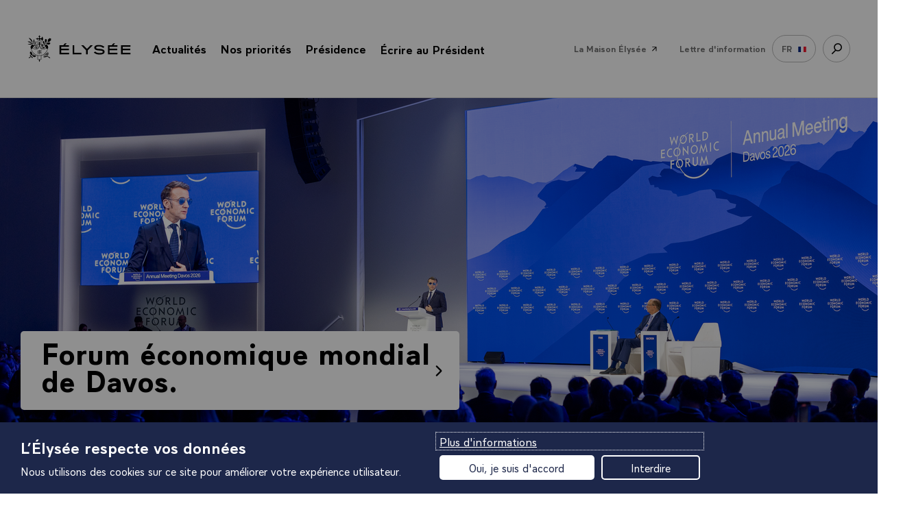

--- FILE ---
content_type: text/html; charset=UTF-8
request_url: https://www.elysee.fr/?intChannelId=3&intVideoId=837
body_size: 49199
content:
<!DOCTYPE html>
<html lang="fr">
<head>
    <title>Bienvenue sur le site de l&#039;Élysée</title>
    <meta charset="UTF-8" />
    <meta http-equiv="X-UA-Compatible" content="IE=edge">
    <meta name="viewport" content="width=device-width,initial-scale=1,shrink-to-fit=no">
    <meta name="img:fallback" content="https://www.elysee.fr/front/images/elysee-static-fallback.f97449da.jpg" />

                

    <meta name="description" content="Retrouvez toute l&#039;actualité du Président Emmanuel Macron sur le site officiel de la Présidence de la République, et (re)plongez au cœur de l&#039;histoire de la République française." />


            <meta property="og:site_name" content="elysee.fr" />
                <meta property="og:title" content="Bienvenue sur le site de l&#039;Élysée" />
                <meta property="og:description" content="Retrouvez toute l&#039;actualité du Président Emmanuel Macron sur le site officiel de la Présidence de la République, et (re)plongez au cœur de l&#039;histoire de la République française." />
                <meta property="og:url" content="https://www.elysee.fr/" />
                <meta property="og:image" content="https://www.elysee.fr/cdn-cgi/image/format=auto%2Cquality=100%2Cwidth=800%2Cheight=420%2Ctrim=0%3B0%3B16%3B0%2Cfit=cover/images/default/0001/03/74c420eaa4da27b496d03f305aca10044eb70634.jpeg" />
                <meta property="og:image:width" content="800" />
                <meta property="og:image:height" content="420" />
                <meta property="og:image:type" content="image/jpeg" />
                <meta property="fb:app_id" content="1909469016027588" />
                <meta property="fb:page_id" content="285829565349" />
                <meta name="twitter:card" content="summary_large_image" />
                <meta name="twitter:site" content="@elysee" />
                <meta name="twitter:url" content="https://www.elysee.fr/" />
                <meta name="twitter:title" content="Bienvenue sur le site de l&#039;Élysée" />
                <meta name="twitter:description" content="Retrouvez toute l&#039;actualité du Président Emmanuel Macron sur le site officiel de la Présidence de la République, et (re)plongez au cœur de l&#039;histoire de la République française." />
                <meta name="twitter:image" content="https://www.elysee.fr/cdn-cgi/image/format=auto%2Cquality=100%2Cwidth=800%2Cheight=420%2Ctrim=0%3B0%3B16%3B0%2Cfit=cover/images/default/0001/03/74c420eaa4da27b496d03f305aca10044eb70634.jpeg" />
    
    
    <meta name="google-site-verification" content="M37ssL5KernI4jQ2s5vNPGsrsBSkwiDVm9djnsy7xQM" />
    <meta name="msvalidate.01" content="07950B4F502E9AFE397FD6933A8CD341" />

            <link rel="apple-touch-icon" sizes="57x57" href="https://www.elysee.fr/front/images/apple-icon-57x57.3d97d7b5.png">
<link rel="apple-touch-icon" sizes="60x60" href="https://www.elysee.fr/front/images/apple-icon-60x60.7ee1f17a.png">
<link rel="apple-touch-icon" sizes="72x72" href="https://www.elysee.fr/front/images/apple-icon-72x72.cf49cea6.png">
<link rel="apple-touch-icon" sizes="76x76" href="https://www.elysee.fr/front/images/apple-icon-76x76.f87e41c6.png">
<link rel="apple-touch-icon" sizes="114x114" href="https://www.elysee.fr/front/images/apple-icon-114x114.72e0a762.png">
<link rel="apple-touch-icon" sizes="120x120" href="https://www.elysee.fr/front/images/apple-icon-120x120.0f61001b.png">
<link rel="apple-touch-icon" sizes="144x144" href="https://www.elysee.fr/front/images/apple-icon-144x144.a7ce02ab.png">
<link rel="apple-touch-icon" sizes="152x152" href="https://www.elysee.fr/front/images/apple-icon-152x152.55189bb1.png">
<link rel="apple-touch-icon" sizes="180x180" href="https://www.elysee.fr/front/images/apple-icon-180x180.5b254294.png">
<link rel="icon" type="image/png" sizes="192x192"  href="https://www.elysee.fr/front/images/android-icon-192x192.f7720d6c.png">
<link rel="icon" type="image/png" sizes="32x32" href="https://www.elysee.fr/front/images/favicon-32x32.9d32b752.png">
<link rel="icon" type="image/png" sizes="96x96" href="https://www.elysee.fr/front/images/favicon-96x96.891a4487.png">
<link rel="icon" type="image/png" sizes="16x16" href="https://www.elysee.fr/front/images/favicon-16x16.b7bd2287.png">
<meta name="msapplication-TileColor" content="#ffffff">
<meta name="msapplication-TileImage" content="https://www.elysee.fr/front/images/ms-icon-144x144.a7ce02ab.png">
<meta name="theme-color" content="#ffffff">    
            <link rel="preload" as="style" href="https://www.elysee.fr/front/css/fonts.03da62f5.css">
        <link rel="stylesheet" href="https://www.elysee.fr/front/css/app.8d238edc.css">
        <link rel="stylesheet" href="https://www.elysee.fr/front/css/fonts.03da62f5.css" media="print" onload="this.onload=null;this.removeAttribute('media');" />
        <noscript>
            <link rel="stylesheet" href="https://www.elysee.fr/front/css/fonts.03da62f5.css">
        </noscript>
    
    </head>
<body class="theme-hp" data-spy="scroll" data-target="#myScrollspy" data-offset="15">

    
    <div id="algolia-data"
        data-algolia-app-id="3TZAU2BNPU"
data-algolia-search-api-key="8e0c38ebae1abf95eca8ea6795ddcab8"
data-algolia-prefix="prod"
data-algolia-enabled-tabs="[&quot;all&quot;,&quot;agenda&quot;,&quot;videos&quot;,&quot;photos&quot;]"
data-algolia-search-label="search.label"
data-algolia-spaces="[&quot;&Eacute;lys&eacute;e&quot;,&quot;G7&quot;]"
data-algolia-isFilters="true"

    ></div>


    <ul id="nav-access" class="list-links list-links--horizontal">
        <li><a href="#main" class="link list-links-item">Accéder au contenu principal</a></li>
        <li><a href="#search-link" class="link list-links-item">Accéder à la recherche</a></li>
    </ul>

            <nav role="navigation" class="space-h-0 nav container border-bottom  " id="navigation" aria-label="menu principal">
        <div id="navbar" class="sticky-container sticky">
                            <div class="sticky-menu">
                                    <div class="logo">
                        <button type="button" id="menu-burger" aria-expanded="false">
                            <span class="a11y">menu</span>
                            <svg aria-hidden="true" height="16" width="20" focusable="false">
                                <use xlink:href="#symbol-menu" />
                            </svg>
                            <svg aria-hidden="true" height="17" width="18" focusable="false">
                                <use xlink:href="#symbol-cross" />
                            </svg>
                        </button>
                        <a href="/">
                            <span class="a11y">Retour à l’accueil Élysée</span>
                                                        <svg aria-hidden="true" height="70" width="60" focusable="false">
                                <use xlink:href="#symbol-logo-simple" />
                            </svg>
                            <svg aria-hidden="true" height="29" width="180" focusable="false">
                                <use xlink:href="#symbol-elysee" />
                            </svg>
                        </a>
                    </div>
                
                <div class="sub-nav">
                    <div class="sub-nav__content" role="dialog" aria-label="menu" aria-modal="true">
                                                    <ul class="bannerMenu-list d-md-none">
                                <li>
                                    <button data-flip="false" data-offset="10,20" type="button" id="menu-actu" data-toggle="menu-panel-btn" class="bannerMenu-btn menuBtn">
                                        <span>Actualités</span>
                                        <svg class="link--svg link--chevron own-color" aria-hidden="true" width="10" height="16" viewbox="0 0 10 16" focusable="false">
                                            <use xlink:href="#chevron-right" />
                                        </svg>
                                    </button>
                                    <div id="menu-actu-content" class="menuPanel-wrapper" x-placement="bottom" data-menu-panel="menu-actu">
                                        <div class="menuList" id="header-actualities">
                                            
<div class="menuList-panel headerMenu-panel">
    <button class="menuList-back d-md-none" data-menu-close="menu-actu" id="submenu-actu">
        <svg aria-hidden="true" focusable="false" class="own-color">
            <use xlink:href="#chevron-right"/>
        </svg>
        Actualités
    </button>
    <p class="menuList-linkContainer">
        <a href="/toutes-les-actualites"
           class="menuList-link">
            <span>Toute l&#039;actualité</span>
            <svg aria-hidden="true" focusable="false" class="own-color">
                <use xlink:href="#symbol-fleche"/>
            </svg>
        </a>
    </p>
    <h2 class="menuList-title c-red">Derniers articles</h2>
    <ul class="menuList-list">
                    <li class="menuList-item">
                <a class="menuList-item-link" href="https://www.elysee.fr/emmanuel-macron/2026/02/01/entretien-telephonique-avec-ahmed-al-charaa-president-interimaire-des-autorites-syriennes-de-transition-et-general-mazloum-abdi">
                                <img src="https://www.elysee.fr/cdn-cgi/image/format=auto%2Cquality=100%2Cwidth=60%2Cheight=30%2Ctrim=8%3B0%3B8%3B0%2Cfit=cover/images/default/0001/03/74c420eaa4da27b496d03f305aca10044eb70634.jpeg" srcset="https://www.elysee.fr/cdn-cgi/image/format=auto%2Cquality=100%2Cwidth=60%2Cheight=30%2Ctrim=8%3B0%3B8%3B0%2Cfit=cover/images/default/0001/03/74c420eaa4da27b496d03f305aca10044eb70634.jpeg 1x, https://www.elysee.fr/cdn-cgi/image/format=auto%2Cquality=100%2Cwidth=120%2Cheight=60%2Ctrim=8%3B0%3B8%3B0%2Cfit=cover/images/default/0001/03/74c420eaa4da27b496d03f305aca10044eb70634.jpeg 2x" class="menuList-item-img menuList-item-img--big space-right b-raduis" alt="" loading="lazy"/>
    
                    <p>
                        Entretien téléphonique avec Ahmed Al-Charaa, Président intérimaire des autorités syriennes de transition et Général Mazloum Abdi.
                    </p>
                </a>
            </li>
                    <li class="menuList-item">
                <a class="menuList-item-link" href="https://www.elysee.fr/emmanuel-macron/2026/01/30/disparition-de-venus-khoury-ghata">
                                <img src="https://www.elysee.fr/cdn-cgi/image/format=auto%2Cquality=100%2Cwidth=60%2Cheight=30%2Ctrim=8%3B0%3B8%3B0%2Cfit=cover/images/default/0001/03/74c420eaa4da27b496d03f305aca10044eb70634.jpeg" srcset="https://www.elysee.fr/cdn-cgi/image/format=auto%2Cquality=100%2Cwidth=60%2Cheight=30%2Ctrim=8%3B0%3B8%3B0%2Cfit=cover/images/default/0001/03/74c420eaa4da27b496d03f305aca10044eb70634.jpeg 1x, https://www.elysee.fr/cdn-cgi/image/format=auto%2Cquality=100%2Cwidth=120%2Cheight=60%2Ctrim=8%3B0%3B8%3B0%2Cfit=cover/images/default/0001/03/74c420eaa4da27b496d03f305aca10044eb70634.jpeg 2x" class="menuList-item-img menuList-item-img--big space-right b-raduis" alt="" loading="lazy"/>
    
                    <p>
                        Disparition de Vénus Khoury-Ghata.
                    </p>
                </a>
            </li>
                    <li class="menuList-item">
                <a class="menuList-item-link" href="https://www.elysee.fr/emmanuel-macron/2026/01/29/communique-conjoint-de-m-emmanuel-macron-president-de-la-republique-francaise-et-du-marechal-mahamat-idriss-deby-itno-president-de-la-republique-du-tchad">
                                <img src="https://www.elysee.fr/cdn-cgi/image/format=auto%2Cquality=100%2Cwidth=60%2Cheight=30%2Ctrim=8%3B0%3B8%3B0%2Cfit=cover/images/default/0001/03/74c420eaa4da27b496d03f305aca10044eb70634.jpeg" srcset="https://www.elysee.fr/cdn-cgi/image/format=auto%2Cquality=100%2Cwidth=60%2Cheight=30%2Ctrim=8%3B0%3B8%3B0%2Cfit=cover/images/default/0001/03/74c420eaa4da27b496d03f305aca10044eb70634.jpeg 1x, https://www.elysee.fr/cdn-cgi/image/format=auto%2Cquality=100%2Cwidth=120%2Cheight=60%2Ctrim=8%3B0%3B8%3B0%2Cfit=cover/images/default/0001/03/74c420eaa4da27b496d03f305aca10044eb70634.jpeg 2x" class="menuList-item-img menuList-item-img--big space-right b-raduis" alt="" loading="lazy"/>
    
                    <p>
                        Communiqué conjoint de M. Emmanuel Macron, Président de la République française et du Maréchal Mahamat Idriss Déby Itno, Président de la République du Tchad.
                    </p>
                </a>
            </li>
            </ul>
    <span class="border-bottom-lightgrey"></span>
                    <div id="header-agenda2">
                            <p class="menuList-linkContainer space-bottom-30">
                    <a id="go-to-today-event" href="/agenda" class="menuList-link headerMenu-link w-100">
                        <span>Ouvrir l&#039;agenda</span>
                        <svg aria-hidden="true" focusable="false" class="own-color">
                            <use xlink:href="#symbol-fleche"/>
                        </svg>
                    </a>
                </p>
                    </div>
    </div>
                                        </div>
                                    </div>
                                </li>
                                                                                                <li>
                                    <button data-flip="false" type="button" id="menu-priority" data-toggle="menu-panel-btn" aria-expanded="false" class="bannerMenu-btn menuBtn">
                                        <span>Nos priorités</span>
                                        <svg class="link--svg link--chevron own-color" aria-hidden="true" width="10" height="16" viewbox="0 0 10 16" focusable="false">
                                            <use xlink:href="#chevron-right" />
                                        </svg>
                                    </button>
                                    <div id="menu-priority-content" class="menuPanel-wrapper" x-placement="bottom" data-menu-panel="menu-priority">
                                        <div class="menuList" id="header-priority">
                                            
<div class="menuList-panel headerMenu-panel">
    <button class="menuList-back d-md-none" data-menu-close="menu-priority" id="submenu-priority">
        <svg aria-hidden="true" focusable="false" class="own-color">
            <use xlink:href="#chevron-right"/>
        </svg>
        Nos priorités
    </button>
    <h2 class="menuList-title c-red with-arrow">Les priorités de la présidence</h2>
    <ul class="menuList-list">
                                                                                                                <li class="menuList-item">
                    <a class="menuList-item-link with-arrow" href="/emmanuel-macron/objectif-plein-emploi">
                        <div class="d-flex align-items-center">
                                        <img src="https://www.elysee.fr/cdn-cgi/image/format=auto%2Cquality=100%2Cwidth=60%2Cheight=30%2Ctrim=126%3B103%3B79%3B0%2Cfit=cover/images/default/0001/09/7b62556fb2d6b7672134733a73ab6ae17d38137d.png" srcset="https://www.elysee.fr/cdn-cgi/image/format=auto%2Cquality=100%2Cwidth=60%2Cheight=30%2Ctrim=126%3B103%3B79%3B0%2Cfit=cover/images/default/0001/09/7b62556fb2d6b7672134733a73ab6ae17d38137d.png 1x, https://www.elysee.fr/cdn-cgi/image/format=auto%2Cquality=100%2Cwidth=120%2Cheight=60%2Ctrim=126%3B103%3B79%3B0%2Cfit=cover/images/default/0001/09/7b62556fb2d6b7672134733a73ab6ae17d38137d.png 2x" class="menuList-item-img menuList-item-img--big space-right b-raduis" alt="" loading="lazy"/>
    
                            <p>
                                Objectif plein emploi
                            </p>
                        </div>
                        <div>
                            <svg aria-hidden="true" focusable="false" class="own-color">
                                <use xlink:href="#symbol-fleche"/>
                            </svg>
                        </div>
                    </a>
                </li>
                                                                                                                    <li class="menuList-item">
                    <a class="menuList-item-link with-arrow" href="/emmanuel-macron/liberte-egalite-fraternite-au-coeur-des-services-publics">
                        <div class="d-flex align-items-center">
                                        <img src="https://www.elysee.fr/cdn-cgi/image/format=auto%2Cquality=100%2Cwidth=60%2Cheight=30%2Ctrim=203%3B0%3B100%3B0%2Cfit=cover/images/default/0001/16/8e70afceb368251b14b9cef5af9ffa5a5124363f.jpg" srcset="https://www.elysee.fr/cdn-cgi/image/format=auto%2Cquality=100%2Cwidth=60%2Cheight=30%2Ctrim=203%3B0%3B100%3B0%2Cfit=cover/images/default/0001/16/8e70afceb368251b14b9cef5af9ffa5a5124363f.jpg 1x, https://www.elysee.fr/cdn-cgi/image/format=auto%2Cquality=100%2Cwidth=120%2Cheight=60%2Ctrim=203%3B0%3B100%3B0%2Cfit=cover/images/default/0001/16/8e70afceb368251b14b9cef5af9ffa5a5124363f.jpg 2x" class="menuList-item-img menuList-item-img--big space-right b-raduis" alt="" loading="lazy"/>
    
                            <p>
                                Progrès et service public
                            </p>
                        </div>
                        <div>
                            <svg aria-hidden="true" focusable="false" class="own-color">
                                <use xlink:href="#symbol-fleche"/>
                            </svg>
                        </div>
                    </a>
                </li>
                                                                                                                    <li class="menuList-item">
                    <a class="menuList-item-link with-arrow" href="/emmanuel-macron/ecologie">
                        <div class="d-flex align-items-center">
                                        <img src="https://www.elysee.fr/cdn-cgi/image/format=auto%2Cquality=100%2Cwidth=60%2Cheight=30%2Ctrim=1089%3B719%3B315%3B396%2Cfit=cover/images/default/0001/09/490da5b5945b6bb8e5d459587758856b1d05f83c.jpeg" srcset="https://www.elysee.fr/cdn-cgi/image/format=auto%2Cquality=100%2Cwidth=60%2Cheight=30%2Ctrim=1089%3B719%3B315%3B396%2Cfit=cover/images/default/0001/09/490da5b5945b6bb8e5d459587758856b1d05f83c.jpeg 1x, https://www.elysee.fr/cdn-cgi/image/format=auto%2Cquality=100%2Cwidth=120%2Cheight=60%2Ctrim=1089%3B719%3B315%3B396%2Cfit=cover/images/default/0001/09/490da5b5945b6bb8e5d459587758856b1d05f83c.jpeg 2x" class="menuList-item-img menuList-item-img--big space-right b-raduis" alt="" loading="lazy"/>
    
                            <p>
                                Ecologie, combat du siècle
                            </p>
                        </div>
                        <div>
                            <svg aria-hidden="true" focusable="false" class="own-color">
                                <use xlink:href="#symbol-fleche"/>
                            </svg>
                        </div>
                    </a>
                </li>
                                                                                                                    <li class="menuList-item">
                    <a class="menuList-item-link with-arrow" href="/emmanuel-macron/bilan-de-laction-europeenne-du-president-de-la-republique">
                        <div class="d-flex align-items-center">
                                        <img src="https://www.elysee.fr/cdn-cgi/image/format=auto%2Cquality=100%2Cwidth=60%2Cheight=30%2Ctrim=685%3B315%3B548%3B665%2Cfit=cover/images/default/0001/08/41983f5117262699ae7f3e59adc125988db2798d.jpeg" srcset="https://www.elysee.fr/cdn-cgi/image/format=auto%2Cquality=100%2Cwidth=60%2Cheight=30%2Ctrim=685%3B315%3B548%3B665%2Cfit=cover/images/default/0001/08/41983f5117262699ae7f3e59adc125988db2798d.jpeg 1x, https://www.elysee.fr/cdn-cgi/image/format=auto%2Cquality=100%2Cwidth=120%2Cheight=60%2Ctrim=685%3B315%3B548%3B665%2Cfit=cover/images/default/0001/08/41983f5117262699ae7f3e59adc125988db2798d.jpeg 2x" class="menuList-item-img menuList-item-img--big space-right b-raduis" alt="Emmanuel Macron à la sorbonne discours Europe " loading="lazy"/>
    
                            <p>
                                Action européenne
                            </p>
                        </div>
                        <div>
                            <svg aria-hidden="true" focusable="false" class="own-color">
                                <use xlink:href="#symbol-fleche"/>
                            </svg>
                        </div>
                    </a>
                </li>
                        </ul>
</div>
                                        </div>
                                    </div>
                                </li>
                                                                                                <li>
                                    <button data-flip="false" type="button" id="menu-presidence" data-toggle="menu-panel-btn" aria-expanded="false" class="bannerMenu-btn menuBtn">
                                        <span>Présidence</span>
                                        <svg class="link--svg link--chevron own-color" aria-hidden="true" width="10" height="16" viewbox="0 0 10 16" focusable="false">
                                            <use xlink:href="#chevron-right" />
                                        </svg>
                                    </button>
                                    <div id="menu-presidence-content" class="menuPanel-wrapper" x-placement="bottom" data-menu-panel="menu-presidence">
                                        <div class="menuList" id="header-presidence">
                                            


<div class="menuList-panel">
    <button class="menuList-back d-md-none" data-menu-close="menu-presidence" id="submenu-presidence">
        <svg aria-hidden="true" focusable="false" class="own-color">
            <use xlink:href="#chevron-right"/>
        </svg>
        <span class="a11y">Retour - </span>Présidence
    </button>
    <h2 class="menuList-title c-red">Aujourd&#039;hui</h2>
    <ul class="menuList-list">
                            <li class="menuList-item">
            <a class="menuList-item-link justify-content-between" href="/emmanuel-macron">
                <p class="presidence-text">
                    <span class="menuList-item-title">Emmanuel Macron</span>
                    La biographie et le portrait officiel du 8ème président de la Vème République, son rôle, son investiture.
                </p>
                            <img src="https://www.elysee.fr/cdn-cgi/image/format=auto%2Cquality=100%2Cwidth=60%2Cheight=80%2Ctrim=131%3B0%3B68%3B0%2Cfit=cover/images/default/0001/02/cea32b77cc47ad7a0d51c4eb3c8c52e5b87bf9fc.jpeg" srcset="https://www.elysee.fr/cdn-cgi/image/format=auto%2Cquality=100%2Cwidth=60%2Cheight=80%2Ctrim=131%3B0%3B68%3B0%2Cfit=cover/images/default/0001/02/cea32b77cc47ad7a0d51c4eb3c8c52e5b87bf9fc.jpeg 1x, https://www.elysee.fr/cdn-cgi/image/format=auto%2Cquality=100%2Cwidth=120%2Cheight=160%2Ctrim=131%3B0%3B68%3B0%2Cfit=cover/images/default/0001/02/cea32b77cc47ad7a0d51c4eb3c8c52e5b87bf9fc.jpeg 2x" class="menuList-item-img space-left" alt="" loading="lazy"/>
    
            </a>
        </li>
    
                            <li class="menuList-item">
            <a class="menuList-item-link justify-content-between" href="/brigitte-macron">
                <p class="presidence-text">
                    <span class="menuList-item-title">Brigitte Macron</span>
                    Sa biographie et le portrait officiel, ses déplacements et rendez-vous, la charte de transparence.
                </p>
                            <img src="https://www.elysee.fr/cdn-cgi/image/format=auto%2Cquality=100%2Cwidth=60%2Cheight=80%2Ctrim=257%3B0%3B43%3B0/images/default/0001/03/6cf0e901154d4ca8db368f099669ae787e40fa59.jpeg" srcset="https://www.elysee.fr/cdn-cgi/image/format=auto%2Cquality=100%2Cwidth=60%2Cheight=80%2Ctrim=257%3B0%3B43%3B0/images/default/0001/03/6cf0e901154d4ca8db368f099669ae787e40fa59.jpeg 1x, https://www.elysee.fr/cdn-cgi/image/format=auto%2Cquality=100%2Cwidth=120%2Cheight=160%2Ctrim=257%3B0%3B43%3B0/images/default/0001/03/6cf0e901154d4ca8db368f099669ae787e40fa59.jpeg 2x" class="menuList-item-img space-left" alt="" loading="lazy"/>
    
            </a>
        </li>
    
                            <li class="menuList-item">
            <a class="menuList-item-link justify-content-between" href="/la-presidence/cabinet-du-president-de-la-republique-et-services-de-l-elysee">
                <p class="presidence-text">
                    <span class="menuList-item-title">Équipe du Président</span>
                    Le cabinet, l&#039;État-major, les services de la Présidence de la République.
                </p>
                            <img src="https://www.elysee.fr/cdn-cgi/image/format=auto%2Cquality=100%2Cwidth=60%2Cheight=80%2Ctrim=11%3B1382%3B14%3B1526%2Cfit=cover/images/default/0001/02/13725194d8e971e6cc834a3647368b25bf10e26d.jpeg" srcset="https://www.elysee.fr/cdn-cgi/image/format=auto%2Cquality=100%2Cwidth=60%2Cheight=80%2Ctrim=11%3B1382%3B14%3B1526%2Cfit=cover/images/default/0001/02/13725194d8e971e6cc834a3647368b25bf10e26d.jpeg 1x, https://www.elysee.fr/cdn-cgi/image/format=auto%2Cquality=100%2Cwidth=120%2Cheight=160%2Ctrim=11%3B1382%3B14%3B1526%2Cfit=cover/images/default/0001/02/13725194d8e971e6cc834a3647368b25bf10e26d.jpeg 2x" class="menuList-item-img space-left" alt="" loading="lazy"/>
    
            </a>
        </li>
    
    </ul>
    <ul class="menuList-list">
        <li class="menuList-item">
            <a href="/exposition/transition-ecologique" class="bannerMenu-btn">
                <span>Nos engagements RSE</span>
                <svg aria-hidden="true" focusable="false" class="own-color" width="23" height="16">
                    <use xlink:href="#symbol-fleche"/>
                </svg>
            </a>
        </li>
    </ul>
</div>
<span class="border-bottom-lightgrey d-block d-md-none"></span>
<div class="menuList-panel menuList-panel--alt bg-vanilla">
    <h2 class="menuList-title"><span class="c-red">Hier</span>, 150 ans de la République</h2>
    <ul class="menuList-list">
        <li class="menuList-item">
            <a href="/la-presidence/les-presidents-de-la-republique" class="bannerMenu-btn">
                <span>Les présidents depuis 1848</span>
                <svg aria-hidden="true" focusable="false" class="own-color" width="23" height="16">
                    <use xlink:href="#symbol-fleche"/>
                </svg>
            </a>
        </li>
                        <li class="menuList-item">
            <a href="/la-presidence/les-institutions-de-la-cinquieme-republique" class="bannerMenu-btn">
                <span>Les institutions</span>
                <svg aria-hidden="true" focusable="false" class="own-color" width="23" height="16">
                    <use xlink:href="#symbol-fleche"/>
                </svg>
            </a>
        </li>
                                <li class="menuList-item">
            <a href="/la-presidence/les-textes-fondateurs" class="bannerMenu-btn">
                <span>Les textes fondateurs</span>
                <svg aria-hidden="true" focusable="false" class="own-color" width="23" height="16">
                    <use xlink:href="#symbol-fleche"/>
                </svg>
            </a>
        </li>
                                <li class="menuList-item space-bottom-s">
            <a href="/la-presidence/les-symboles-de-la-republique-francaise" class="bannerMenu-btn">
                <span>Les symboles</span>
                <svg aria-hidden="true" focusable="false" class="own-color" width="23" height="16">
                    <use xlink:href="#symbol-fleche"/>
                </svg>
            </a>
        </li>
                                                            <span class="border-bottom-lightgrey d-md-none"></span>
            <li class="menuList-item space_cultural">
                <a class="menuList-item-link justify-content-between align-items-start" href="/exposition/patrimoine">
                    <p class="presidence-text">
                        <span class="menuList-item-title">Patrimoine</span>
                        Histoire des résidences présidentielles
                    </p>
                                        <img src="https://www.elysee.fr/front/images/patrimoine-img.f7dd6d64.png" srcset="https://www.elysee.fr/front/images/patrimoine-img.f7dd6d64.png 1x" alt="" loading="lazy"/>
                </a>
            </li>
            </ul>
</div>

                                        </div>
                                    </div>
                                </li>
                                <li>
                                                                                                            <p class="h-100 m-b-n">
                                        <a href="/ecrire-au-president-de-la-republique/" class="bannerMenu-btn menuBtn">
                                            <span>Écrire au Président</span>
                                            <svg class="link--svg link--chevron own-color" aria-hidden="true" width="23" height="16" viewbox="0 0 20 14" focusable="false">
                                                <use xlink:href="#symbol-fleche" />
                                            </svg>
                                        </a>
                                    </p>
                                                                                                        </li>
                                <li class="border-top">
                                    <p class="h-100 m-b-n">
                                        <a class="bannerMenu-btn menuBtn" href="/maison-elysee">
                                            <span class="c-grey ff-primary" style="font-weight:400">La Maison Élysée</span>
                                            <svg aria-hidden="true" focusable="false" width="22" height="22">
                                                <use xlink:href="#symbol-arrow-45"></use>
                                            </svg>
                                        </a>
                                    </p>
                                </li>
                            </ul>
                            <ul class="list-links list-links--horizontal list-links--menu d-none d-md-flex">
                                <li class="p-relative">
                                    <button data-flip="false" type="button" id="menu-actu2" data-toggle="dropdown" aria-expanded="false" class="anchor link--reverse">
                                        <span>Actualités</span>
                                        <span class="badge">
                                            <svg class="link--svg link--chevron own-color" aria-hidden="true" width="12" height="7" viewbox="0 0 12 7" focusable="false">
                                                <use xlink:href="#symbol-icon-arrow-bottom" />
                                            </svg>
                                        </span>
                                    </button>
                                    <div id="menu-actu2-content" x-placement="bottom" class="dropdown-menu-center dropdown-menu bg-white">
                                        <div class="arrow"></div>
                                        <div class="menuList" id="header-actualities2">
                                            
<div class="menuList-panel headerMenu-panel">
    <button class="menuList-back d-md-none" data-menu-close="menu-actu" id="submenu-actu">
        <svg aria-hidden="true" focusable="false" class="own-color">
            <use xlink:href="#chevron-right"/>
        </svg>
        Actualités
    </button>
    <p class="menuList-linkContainer">
        <a href="/toutes-les-actualites"
           class="menuList-link">
            <span>Toute l&#039;actualité</span>
            <svg aria-hidden="true" focusable="false" class="own-color">
                <use xlink:href="#symbol-fleche"/>
            </svg>
        </a>
    </p>
    <h2 class="menuList-title c-red">Derniers articles</h2>
    <ul class="menuList-list">
                    <li class="menuList-item">
                <a class="menuList-item-link" href="https://www.elysee.fr/emmanuel-macron/2026/02/01/entretien-telephonique-avec-ahmed-al-charaa-president-interimaire-des-autorites-syriennes-de-transition-et-general-mazloum-abdi">
                                <img src="https://www.elysee.fr/cdn-cgi/image/format=auto%2Cquality=100%2Cwidth=60%2Cheight=30%2Ctrim=8%3B0%3B8%3B0%2Cfit=cover/images/default/0001/03/74c420eaa4da27b496d03f305aca10044eb70634.jpeg" srcset="https://www.elysee.fr/cdn-cgi/image/format=auto%2Cquality=100%2Cwidth=60%2Cheight=30%2Ctrim=8%3B0%3B8%3B0%2Cfit=cover/images/default/0001/03/74c420eaa4da27b496d03f305aca10044eb70634.jpeg 1x, https://www.elysee.fr/cdn-cgi/image/format=auto%2Cquality=100%2Cwidth=120%2Cheight=60%2Ctrim=8%3B0%3B8%3B0%2Cfit=cover/images/default/0001/03/74c420eaa4da27b496d03f305aca10044eb70634.jpeg 2x" class="menuList-item-img menuList-item-img--big space-right b-raduis" alt="" loading="lazy"/>
    
                    <p>
                        Entretien téléphonique avec Ahmed Al-Charaa, Président intérimaire des autorités syriennes de transition et Général Mazloum Abdi.
                    </p>
                </a>
            </li>
                    <li class="menuList-item">
                <a class="menuList-item-link" href="https://www.elysee.fr/emmanuel-macron/2026/01/30/disparition-de-venus-khoury-ghata">
                                <img src="https://www.elysee.fr/cdn-cgi/image/format=auto%2Cquality=100%2Cwidth=60%2Cheight=30%2Ctrim=8%3B0%3B8%3B0%2Cfit=cover/images/default/0001/03/74c420eaa4da27b496d03f305aca10044eb70634.jpeg" srcset="https://www.elysee.fr/cdn-cgi/image/format=auto%2Cquality=100%2Cwidth=60%2Cheight=30%2Ctrim=8%3B0%3B8%3B0%2Cfit=cover/images/default/0001/03/74c420eaa4da27b496d03f305aca10044eb70634.jpeg 1x, https://www.elysee.fr/cdn-cgi/image/format=auto%2Cquality=100%2Cwidth=120%2Cheight=60%2Ctrim=8%3B0%3B8%3B0%2Cfit=cover/images/default/0001/03/74c420eaa4da27b496d03f305aca10044eb70634.jpeg 2x" class="menuList-item-img menuList-item-img--big space-right b-raduis" alt="" loading="lazy"/>
    
                    <p>
                        Disparition de Vénus Khoury-Ghata.
                    </p>
                </a>
            </li>
                    <li class="menuList-item">
                <a class="menuList-item-link" href="https://www.elysee.fr/emmanuel-macron/2026/01/29/communique-conjoint-de-m-emmanuel-macron-president-de-la-republique-francaise-et-du-marechal-mahamat-idriss-deby-itno-president-de-la-republique-du-tchad">
                                <img src="https://www.elysee.fr/cdn-cgi/image/format=auto%2Cquality=100%2Cwidth=60%2Cheight=30%2Ctrim=8%3B0%3B8%3B0%2Cfit=cover/images/default/0001/03/74c420eaa4da27b496d03f305aca10044eb70634.jpeg" srcset="https://www.elysee.fr/cdn-cgi/image/format=auto%2Cquality=100%2Cwidth=60%2Cheight=30%2Ctrim=8%3B0%3B8%3B0%2Cfit=cover/images/default/0001/03/74c420eaa4da27b496d03f305aca10044eb70634.jpeg 1x, https://www.elysee.fr/cdn-cgi/image/format=auto%2Cquality=100%2Cwidth=120%2Cheight=60%2Ctrim=8%3B0%3B8%3B0%2Cfit=cover/images/default/0001/03/74c420eaa4da27b496d03f305aca10044eb70634.jpeg 2x" class="menuList-item-img menuList-item-img--big space-right b-raduis" alt="" loading="lazy"/>
    
                    <p>
                        Communiqué conjoint de M. Emmanuel Macron, Président de la République française et du Maréchal Mahamat Idriss Déby Itno, Président de la République du Tchad.
                    </p>
                </a>
            </li>
            </ul>
    <span class="border-bottom-lightgrey"></span>
                    <div id="header-agenda2">
                            <p class="menuList-linkContainer space-bottom-30">
                    <a id="go-to-today-event" href="/agenda" class="menuList-link headerMenu-link w-100">
                        <span>Ouvrir l&#039;agenda</span>
                        <svg aria-hidden="true" focusable="false" class="own-color">
                            <use xlink:href="#symbol-fleche"/>
                        </svg>
                    </a>
                </p>
                    </div>
    </div>
                                        </div>
                                    </div>
                                </li>
                                                                                                <li class="p-relative">
                                    <button data-flip="false" type="button" id="menu-priority2" data-toggle="dropdown" aria-expanded="false" class="anchor link--reverse">
                                        <span>Nos priorités</span>
                                        <span class="badge">
                                            <svg class="link--svg link--chevron own-color" aria-hidden="true" width="12" height="7" viewbox="0 0 12 7" focusable="false">
                                                <use xlink:href="#symbol-icon-arrow-bottom" />
                                            </svg>
                                        </span>
                                    </button>
                                    <div id="menu-priority2-content" x-placement="bottom" class="dropdown-menu-center dropdown-menu bg-white">
                                        <div class="arrow"></div>
                                        <div class="menuList" id="header-priority2">
                                            
<div class="menuList-panel headerMenu-panel">
    <button class="menuList-back d-md-none" data-menu-close="menu-priority" id="submenu-priority">
        <svg aria-hidden="true" focusable="false" class="own-color">
            <use xlink:href="#chevron-right"/>
        </svg>
        Nos priorités
    </button>
    <h2 class="menuList-title c-red with-arrow">Les priorités de la présidence</h2>
    <ul class="menuList-list">
                                                                                                                <li class="menuList-item">
                    <a class="menuList-item-link with-arrow" href="/emmanuel-macron/objectif-plein-emploi">
                        <div class="d-flex align-items-center">
                                        <img src="https://www.elysee.fr/cdn-cgi/image/format=auto%2Cquality=100%2Cwidth=60%2Cheight=30%2Ctrim=126%3B103%3B79%3B0%2Cfit=cover/images/default/0001/09/7b62556fb2d6b7672134733a73ab6ae17d38137d.png" srcset="https://www.elysee.fr/cdn-cgi/image/format=auto%2Cquality=100%2Cwidth=60%2Cheight=30%2Ctrim=126%3B103%3B79%3B0%2Cfit=cover/images/default/0001/09/7b62556fb2d6b7672134733a73ab6ae17d38137d.png 1x, https://www.elysee.fr/cdn-cgi/image/format=auto%2Cquality=100%2Cwidth=120%2Cheight=60%2Ctrim=126%3B103%3B79%3B0%2Cfit=cover/images/default/0001/09/7b62556fb2d6b7672134733a73ab6ae17d38137d.png 2x" class="menuList-item-img menuList-item-img--big space-right b-raduis" alt="" loading="lazy"/>
    
                            <p>
                                Objectif plein emploi
                            </p>
                        </div>
                        <div>
                            <svg aria-hidden="true" focusable="false" class="own-color">
                                <use xlink:href="#symbol-fleche"/>
                            </svg>
                        </div>
                    </a>
                </li>
                                                                                                                    <li class="menuList-item">
                    <a class="menuList-item-link with-arrow" href="/emmanuel-macron/liberte-egalite-fraternite-au-coeur-des-services-publics">
                        <div class="d-flex align-items-center">
                                        <img src="https://www.elysee.fr/cdn-cgi/image/format=auto%2Cquality=100%2Cwidth=60%2Cheight=30%2Ctrim=203%3B0%3B100%3B0%2Cfit=cover/images/default/0001/16/8e70afceb368251b14b9cef5af9ffa5a5124363f.jpg" srcset="https://www.elysee.fr/cdn-cgi/image/format=auto%2Cquality=100%2Cwidth=60%2Cheight=30%2Ctrim=203%3B0%3B100%3B0%2Cfit=cover/images/default/0001/16/8e70afceb368251b14b9cef5af9ffa5a5124363f.jpg 1x, https://www.elysee.fr/cdn-cgi/image/format=auto%2Cquality=100%2Cwidth=120%2Cheight=60%2Ctrim=203%3B0%3B100%3B0%2Cfit=cover/images/default/0001/16/8e70afceb368251b14b9cef5af9ffa5a5124363f.jpg 2x" class="menuList-item-img menuList-item-img--big space-right b-raduis" alt="" loading="lazy"/>
    
                            <p>
                                Progrès et service public
                            </p>
                        </div>
                        <div>
                            <svg aria-hidden="true" focusable="false" class="own-color">
                                <use xlink:href="#symbol-fleche"/>
                            </svg>
                        </div>
                    </a>
                </li>
                                                                                                                    <li class="menuList-item">
                    <a class="menuList-item-link with-arrow" href="/emmanuel-macron/ecologie">
                        <div class="d-flex align-items-center">
                                        <img src="https://www.elysee.fr/cdn-cgi/image/format=auto%2Cquality=100%2Cwidth=60%2Cheight=30%2Ctrim=1089%3B719%3B315%3B396%2Cfit=cover/images/default/0001/09/490da5b5945b6bb8e5d459587758856b1d05f83c.jpeg" srcset="https://www.elysee.fr/cdn-cgi/image/format=auto%2Cquality=100%2Cwidth=60%2Cheight=30%2Ctrim=1089%3B719%3B315%3B396%2Cfit=cover/images/default/0001/09/490da5b5945b6bb8e5d459587758856b1d05f83c.jpeg 1x, https://www.elysee.fr/cdn-cgi/image/format=auto%2Cquality=100%2Cwidth=120%2Cheight=60%2Ctrim=1089%3B719%3B315%3B396%2Cfit=cover/images/default/0001/09/490da5b5945b6bb8e5d459587758856b1d05f83c.jpeg 2x" class="menuList-item-img menuList-item-img--big space-right b-raduis" alt="" loading="lazy"/>
    
                            <p>
                                Ecologie, combat du siècle
                            </p>
                        </div>
                        <div>
                            <svg aria-hidden="true" focusable="false" class="own-color">
                                <use xlink:href="#symbol-fleche"/>
                            </svg>
                        </div>
                    </a>
                </li>
                                                                                                                    <li class="menuList-item">
                    <a class="menuList-item-link with-arrow" href="/emmanuel-macron/bilan-de-laction-europeenne-du-president-de-la-republique">
                        <div class="d-flex align-items-center">
                                        <img src="https://www.elysee.fr/cdn-cgi/image/format=auto%2Cquality=100%2Cwidth=60%2Cheight=30%2Ctrim=685%3B315%3B548%3B665%2Cfit=cover/images/default/0001/08/41983f5117262699ae7f3e59adc125988db2798d.jpeg" srcset="https://www.elysee.fr/cdn-cgi/image/format=auto%2Cquality=100%2Cwidth=60%2Cheight=30%2Ctrim=685%3B315%3B548%3B665%2Cfit=cover/images/default/0001/08/41983f5117262699ae7f3e59adc125988db2798d.jpeg 1x, https://www.elysee.fr/cdn-cgi/image/format=auto%2Cquality=100%2Cwidth=120%2Cheight=60%2Ctrim=685%3B315%3B548%3B665%2Cfit=cover/images/default/0001/08/41983f5117262699ae7f3e59adc125988db2798d.jpeg 2x" class="menuList-item-img menuList-item-img--big space-right b-raduis" alt="Emmanuel Macron à la sorbonne discours Europe " loading="lazy"/>
    
                            <p>
                                Action européenne
                            </p>
                        </div>
                        <div>
                            <svg aria-hidden="true" focusable="false" class="own-color">
                                <use xlink:href="#symbol-fleche"/>
                            </svg>
                        </div>
                    </a>
                </li>
                        </ul>
</div>
                                        </div>
                                    </div>
                                </li>
                                                                <li class="p-static">
                                    <button data-flip="false" type="button" id="menu-presidence2" data-toggle="dropdown" aria-expanded="false" class="anchor link--reverse">
                                        <span>Présidence</span>
                                        <span class="badge">
                                            <svg class="link--svg link--chevron own-color" aria-hidden="true" width="12" height="7" viewbox="0 0 12 7" focusable="false">
                                                <use xlink:href="#symbol-icon-arrow-bottom" />
                                            </svg>
                                        </span>
                                    </button>
                                    <div x-placement="bottom" class="popper dropdown-menu dropdown-menu-left bg-white">
                                        <div class="popper__arrow" x-arrow></div>
                                        <div class="menuList" id="header-presidence2">
                                            


<div class="menuList-panel">
    <button class="menuList-back d-md-none" data-menu-close="menu-presidence" id="submenu-presidence">
        <svg aria-hidden="true" focusable="false" class="own-color">
            <use xlink:href="#chevron-right"/>
        </svg>
        <span class="a11y">Retour - </span>Présidence
    </button>
    <h2 class="menuList-title c-red">Aujourd&#039;hui</h2>
    <ul class="menuList-list">
                            <li class="menuList-item">
            <a class="menuList-item-link justify-content-between" href="/emmanuel-macron">
                <p class="presidence-text">
                    <span class="menuList-item-title">Emmanuel Macron</span>
                    La biographie et le portrait officiel du 8ème président de la Vème République, son rôle, son investiture.
                </p>
                            <img src="https://www.elysee.fr/cdn-cgi/image/format=auto%2Cquality=100%2Cwidth=60%2Cheight=80%2Ctrim=131%3B0%3B68%3B0%2Cfit=cover/images/default/0001/02/cea32b77cc47ad7a0d51c4eb3c8c52e5b87bf9fc.jpeg" srcset="https://www.elysee.fr/cdn-cgi/image/format=auto%2Cquality=100%2Cwidth=60%2Cheight=80%2Ctrim=131%3B0%3B68%3B0%2Cfit=cover/images/default/0001/02/cea32b77cc47ad7a0d51c4eb3c8c52e5b87bf9fc.jpeg 1x, https://www.elysee.fr/cdn-cgi/image/format=auto%2Cquality=100%2Cwidth=120%2Cheight=160%2Ctrim=131%3B0%3B68%3B0%2Cfit=cover/images/default/0001/02/cea32b77cc47ad7a0d51c4eb3c8c52e5b87bf9fc.jpeg 2x" class="menuList-item-img space-left" alt="" loading="lazy"/>
    
            </a>
        </li>
    
                            <li class="menuList-item">
            <a class="menuList-item-link justify-content-between" href="/brigitte-macron">
                <p class="presidence-text">
                    <span class="menuList-item-title">Brigitte Macron</span>
                    Sa biographie et le portrait officiel, ses déplacements et rendez-vous, la charte de transparence.
                </p>
                            <img src="https://www.elysee.fr/cdn-cgi/image/format=auto%2Cquality=100%2Cwidth=60%2Cheight=80%2Ctrim=257%3B0%3B43%3B0/images/default/0001/03/6cf0e901154d4ca8db368f099669ae787e40fa59.jpeg" srcset="https://www.elysee.fr/cdn-cgi/image/format=auto%2Cquality=100%2Cwidth=60%2Cheight=80%2Ctrim=257%3B0%3B43%3B0/images/default/0001/03/6cf0e901154d4ca8db368f099669ae787e40fa59.jpeg 1x, https://www.elysee.fr/cdn-cgi/image/format=auto%2Cquality=100%2Cwidth=120%2Cheight=160%2Ctrim=257%3B0%3B43%3B0/images/default/0001/03/6cf0e901154d4ca8db368f099669ae787e40fa59.jpeg 2x" class="menuList-item-img space-left" alt="" loading="lazy"/>
    
            </a>
        </li>
    
                            <li class="menuList-item">
            <a class="menuList-item-link justify-content-between" href="/la-presidence/cabinet-du-president-de-la-republique-et-services-de-l-elysee">
                <p class="presidence-text">
                    <span class="menuList-item-title">Équipe du Président</span>
                    Le cabinet, l&#039;État-major, les services de la Présidence de la République.
                </p>
                            <img src="https://www.elysee.fr/cdn-cgi/image/format=auto%2Cquality=100%2Cwidth=60%2Cheight=80%2Ctrim=11%3B1382%3B14%3B1526%2Cfit=cover/images/default/0001/02/13725194d8e971e6cc834a3647368b25bf10e26d.jpeg" srcset="https://www.elysee.fr/cdn-cgi/image/format=auto%2Cquality=100%2Cwidth=60%2Cheight=80%2Ctrim=11%3B1382%3B14%3B1526%2Cfit=cover/images/default/0001/02/13725194d8e971e6cc834a3647368b25bf10e26d.jpeg 1x, https://www.elysee.fr/cdn-cgi/image/format=auto%2Cquality=100%2Cwidth=120%2Cheight=160%2Ctrim=11%3B1382%3B14%3B1526%2Cfit=cover/images/default/0001/02/13725194d8e971e6cc834a3647368b25bf10e26d.jpeg 2x" class="menuList-item-img space-left" alt="" loading="lazy"/>
    
            </a>
        </li>
    
    </ul>
    <ul class="menuList-list">
        <li class="menuList-item">
            <a href="/exposition/transition-ecologique" class="bannerMenu-btn">
                <span>Nos engagements RSE</span>
                <svg aria-hidden="true" focusable="false" class="own-color" width="23" height="16">
                    <use xlink:href="#symbol-fleche"/>
                </svg>
            </a>
        </li>
    </ul>
</div>
<span class="border-bottom-lightgrey d-block d-md-none"></span>
<div class="menuList-panel menuList-panel--alt bg-vanilla">
    <h2 class="menuList-title"><span class="c-red">Hier</span>, 150 ans de la République</h2>
    <ul class="menuList-list">
        <li class="menuList-item">
            <a href="/la-presidence/les-presidents-de-la-republique" class="bannerMenu-btn">
                <span>Les présidents depuis 1848</span>
                <svg aria-hidden="true" focusable="false" class="own-color" width="23" height="16">
                    <use xlink:href="#symbol-fleche"/>
                </svg>
            </a>
        </li>
                        <li class="menuList-item">
            <a href="/la-presidence/les-institutions-de-la-cinquieme-republique" class="bannerMenu-btn">
                <span>Les institutions</span>
                <svg aria-hidden="true" focusable="false" class="own-color" width="23" height="16">
                    <use xlink:href="#symbol-fleche"/>
                </svg>
            </a>
        </li>
                                <li class="menuList-item">
            <a href="/la-presidence/les-textes-fondateurs" class="bannerMenu-btn">
                <span>Les textes fondateurs</span>
                <svg aria-hidden="true" focusable="false" class="own-color" width="23" height="16">
                    <use xlink:href="#symbol-fleche"/>
                </svg>
            </a>
        </li>
                                <li class="menuList-item space-bottom-s">
            <a href="/la-presidence/les-symboles-de-la-republique-francaise" class="bannerMenu-btn">
                <span>Les symboles</span>
                <svg aria-hidden="true" focusable="false" class="own-color" width="23" height="16">
                    <use xlink:href="#symbol-fleche"/>
                </svg>
            </a>
        </li>
                                                            <span class="border-bottom-lightgrey d-md-none"></span>
            <li class="menuList-item space_cultural">
                <a class="menuList-item-link justify-content-between align-items-start" href="/exposition/patrimoine">
                    <p class="presidence-text">
                        <span class="menuList-item-title">Patrimoine</span>
                        Histoire des résidences présidentielles
                    </p>
                                        <img src="https://www.elysee.fr/front/images/patrimoine-img.f7dd6d64.png" srcset="https://www.elysee.fr/front/images/patrimoine-img.f7dd6d64.png 1x" alt="" loading="lazy"/>
                </a>
            </li>
            </ul>
</div>

                                        </div>
                                    </div>
                                </li>
                                <li>
                                    <a href="/ecrire-au-president-de-la-republique/" class="anchor link--reverse">
                                        <span>Écrire au Président</span>
                                        <span class="badge">
                                            <svg class="link--svg own-color" aria-hidden="true" width="23" height="16" focusable="false">
                                                <use xlink:href="#symbol-fleche" />
                                            </svg>
                                        </span>
                                    </a>
                                </li>
                                                            </ul>
                                                                                                                                                                                                                                                                                        <ul id="language-links" class="list-links bg-white d-flex d-md-none flex-row flex-wrap space-top-s space-bottom-l border-top">
                                                                                                                                                                                <li>
                                                    <a class="dropdown-item space-left-18" href="/" aria-current="true">
                                                        <svg aria-hidden="true" width="12" height="8" focusable="false">
                                                            <use xlink:href="#symbol-icon-fr" />
                                                        </svg>
                                                        <span>Français</span>
                                                    </a>
                                                </li>
                                                                                                                                                                                                                            <li>
                                                    <a class="dropdown-item space-left-18" href="/en/">
                                                        <svg aria-hidden="true" width="12" height="8" focusable="false">
                                                            <use xlink:href="#symbol-icon-en" />
                                                        </svg>
                                                        <span>Anglais</span>
                                                    </a>
                                                </li>
                                                                                                                                                                                                                            <li>
                                                    <a class="dropdown-item space-left-18" href="/de/">
                                                        <svg aria-hidden="true" width="12" height="8" focusable="false">
                                                            <use xlink:href="#symbol-icon-de" />
                                                        </svg>
                                                        <span>Allemand</span>
                                                    </a>
                                                </li>
                                                                                                                        </ul>
                                                                <div class="list-links--horizontal list-group--dropdown space-0 border-bottom-0 d-none d-md-flex flex-shrink-0">
                                                                        <ul class="d-flex end-list hidden-mobile">
                                        <li class="list-element">
                                            <a class="list-link link--reverse" href="/maison-elysee">
                                                <span>La Maison Élysée</span>
                                                <svg aria-hidden="true" focusable="false" width="22" height="22">
                                                    <use xlink:href="#symbol-arrow-45"></use>
                                                </svg>
                                            </a>
                                        </li>
                                        <span class="separator"></span>
                                        <li class="list-element">
                                                                                            <a href="/lettre-information" class="link--reverse m-r-s">Lettre d&#039;information</a>
                                                                                    </li>
                                    </ul>
                                                                        <div class="dropdown switch-lang">
                                        <button class="dropdown-toggle t-uppercase" type="button" id="dropdownMenuButton" data-toggle="dropdown" data-offset="10,10" aria-expanded="false" aria-label="Fr, Français - changer de langue">
                                            FR
                                                                                            <svg class="m-l-5" aria-hidden="true" width="12" height="8" focusable="false">
                                                    <use xlink:href="#symbol-icon-fr" />
                                                </svg>
                                                                                    </button>
                                        <div class="dropdown-menu dropdown-menu-right m-t-n">
                                                                                        <div class="arrow"></div>
                                                                                                                                    <ul class="list-links list-links--vertical bg-white">
                                                                                                                                                                                                                <li>
                                                            <a class="dropdown-item" href="/">
                                                                <svg class="own-color" aria-hidden="true" width="21" height="15" focusable="false">
                                                                    <use xlink:href="#symbol-icon-fr" />
                                                                </svg>
                                                                <span>Français</span>
                                                                <svg class="link--svg own-color" aria-hidden="true" width="22" height="14" focusable="false">
                                                                    <use xlink:href="#symbol-fleche" />
                                                                </svg>
                                                            </a>
                                                        </li>
                                                                                                                                                                                                                                                                    <li>
                                                            <a class="dropdown-item" href="/en/">
                                                                <svg class="own-color" aria-hidden="true" width="21" height="15" focusable="false">
                                                                    <use xlink:href="#symbol-icon-en" />
                                                                </svg>
                                                                <span>Anglais</span>
                                                                <svg class="link--svg own-color" aria-hidden="true" width="22" height="14" focusable="false">
                                                                    <use xlink:href="#symbol-fleche" />
                                                                </svg>
                                                            </a>
                                                        </li>
                                                                                                                                                                                                                                                                    <li>
                                                            <a class="dropdown-item" href="/de/">
                                                                <svg class="own-color" aria-hidden="true" width="21" height="15" focusable="false">
                                                                    <use xlink:href="#symbol-icon-de" />
                                                                </svg>
                                                                <span>Allemand</span>
                                                                <svg class="link--svg own-color" aria-hidden="true" width="22" height="14" focusable="false">
                                                                    <use xlink:href="#symbol-fleche" />
                                                                </svg>
                                                            </a>
                                                        </li>
                                                                                                                                                </ul>
                                                                                    </div>
                                    </div>
                                </div>
                                                                        </div>
                </div>

                                    <div id="search-link" role="search">
                        <a href="/recherche" class="cta-icon">
                            <span>Rechercher</span>
                            <svg aria-hidden="true" width="15" height="16" focusable="false">
                                <use xlink:href="#symbol-icon-loupe" />
                            </svg>
                        </a>
                    </div>
                            </div>
                    </div>
    </nav>
    <header id="header" class="header-HP" role="banner">
        <a href="https://www.elysee.fr/emmanuel-macron/2026/01/20/deplacement-au-forum-economique-mondial-de-davos" class="header-HP-link">
                    <div class="bannerHp-imgContainer">
                <picture>
                    <source srcset="https://www.elysee.fr/cdn-cgi/image/format=auto%2Cquality=100%2Cwidth=370%2Cheight=340%2Ctrim=573%3B0%3B222%3B0%2Cfit=cover/images/default/0001/19/cab9f02e462ea0695ed633627fc908f69cc6dac9.jpg 1x, https://www.elysee.fr/cdn-cgi/image/format=auto%2Cquality=100%2Cwidth=750%2Cheight=688%2Ctrim=573%3B0%3B222%3B0%2Cfit=cover/images/default/0001/19/cab9f02e462ea0695ed633627fc908f69cc6dac9.jpg 2x" media="(max-width:375px)">
                    <source srcset="https://www.elysee.fr/cdn-cgi/image/format=auto%2Cquality=100%2Cwidth=420%2Cheight=386%2Ctrim=573%3B0%3B222%3B0%2Cfit=cover/images/default/0001/19/cab9f02e462ea0695ed633627fc908f69cc6dac9.jpg 1x, https://www.elysee.fr/cdn-cgi/image/format=auto%2Cquality=100%2Cwidth=840%2Cheight=771%2Ctrim=573%3B0%3B222%3B0%2Cfit=cover/images/default/0001/19/cab9f02e462ea0695ed633627fc908f69cc6dac9.jpg 2x" media="(max-width:420px)">
                    <source srcset="https://www.elysee.fr/cdn-cgi/image/format=auto%2Cquality=100%2Cwidth=550%2Cheight=505%2Ctrim=573%3B0%3B222%3B0%2Cfit=cover/images/default/0001/19/cab9f02e462ea0695ed633627fc908f69cc6dac9.jpg 1x, https://www.elysee.fr/cdn-cgi/image/format=auto%2Cquality=100%2Cwidth=1100%2Cheight=1010%2Ctrim=573%3B0%3B222%3B0%2Cfit=cover/images/default/0001/19/cab9f02e462ea0695ed633627fc908f69cc6dac9.jpg 2x" media="(max-width:550px)">
                    <img src="https://www.elysee.fr/cdn-cgi/image/format=auto%2Cquality=100%2Cwidth=1480%2Cheight=560%2Ctrim=1161%3B0%3B566%3B0%2Cfit=cover/images/default/0001/19/87b1a30c09f8841562ffa3a31f52cfbf663e0140.jpg"
                        alt=""
                        width="1480"
                        height="560"
                        sizes="(max-width: 1480px) 100vw, 1480px"
                        srcset=
                            "
                            https://www.elysee.fr/cdn-cgi/image/format=auto%2Cquality=100%2Cwidth=768%2Cheight=291%2Ctrim=1161%3B0%3B566%3B0%2Cfit=cover/images/default/0001/19/87b1a30c09f8841562ffa3a31f52cfbf663e0140.jpg 768w,
                            https://www.elysee.fr/cdn-cgi/image/format=auto%2Cquality=100%2Cwidth=960%2Cheight=364%2Ctrim=1161%3B0%3B566%3B0%2Cfit=cover/images/default/0001/19/87b1a30c09f8841562ffa3a31f52cfbf663e0140.jpg 960w,
                            https://www.elysee.fr/cdn-cgi/image/format=auto%2Cquality=100%2Cwidth=1080%2Cheight=409%2Ctrim=1161%3B0%3B566%3B0%2Cfit=cover/images/default/0001/19/87b1a30c09f8841562ffa3a31f52cfbf663e0140.jpg 1080w,
                            https://www.elysee.fr/cdn-cgi/image/format=auto%2Cquality=100%2Cwidth=1280%2Cheight=485%2Ctrim=1161%3B0%3B566%3B0%2Cfit=cover/images/default/0001/19/87b1a30c09f8841562ffa3a31f52cfbf663e0140.jpg 1280w,
                            https://www.elysee.fr/cdn-cgi/image/format=auto%2Cquality=100%2Cwidth=1480%2Cheight=560%2Ctrim=1161%3B0%3B566%3B0%2Cfit=cover/images/default/0001/19/87b1a30c09f8841562ffa3a31f52cfbf663e0140.jpg 1480w,
                            https://www.elysee.fr/cdn-cgi/image/format=auto%2Cquality=100%2Cwidth=1536%2Cheight=582%2Ctrim=1161%3B0%3B566%3B0%2Cfit=cover/images/default/0001/19/87b1a30c09f8841562ffa3a31f52cfbf663e0140.jpg 1536w,
                            https://www.elysee.fr/cdn-cgi/image/format=auto%2Cquality=100%2Cwidth=1920%2Cheight=728%2Ctrim=1161%3B0%3B566%3B0%2Cfit=cover/images/default/0001/19/87b1a30c09f8841562ffa3a31f52cfbf663e0140.jpg 1920w,
                            https://www.elysee.fr/cdn-cgi/image/format=auto%2Cquality=100%2Cwidth=2160%2Cheight=818%2Ctrim=1161%3B0%3B566%3B0%2Cfit=cover/images/default/0001/19/87b1a30c09f8841562ffa3a31f52cfbf663e0140.jpg 2160w,
                            https://www.elysee.fr/cdn-cgi/image/format=auto%2Cquality=100%2Cwidth=2560%2Cheight=970%2Ctrim=1161%3B0%3B566%3B0%2Cfit=cover/images/default/0001/19/87b1a30c09f8841562ffa3a31f52cfbf663e0140.jpg 2560w,
                            https://www.elysee.fr/cdn-cgi/image/format=auto%2Cquality=100%2Cwidth=2960%2Cheight=1120%2Ctrim=1161%3B0%3B566%3B0%2Cfit=cover/images/default/0001/19/87b1a30c09f8841562ffa3a31f52cfbf663e0140.jpg 2960w
                            "
                        loading="lazy"
                    >
                </picture>
            </div>
                        <div class="header-HP-container">
                <h1 class="header-HP-title">Forum économique mondial de Davos.
                </h1>
                <svg class="link--svg link--chevron own-color" aria-hidden="true" width="10" height="16" viewbox="0 0 10 16" focusable="false">
                    <use xlink:href="#chevron-right" />
                </svg>
            </div>
        </a>
    </header>
    <main id="main" role="main">
                                                                            <section class="container container2 d-md-flex">
        <div class="alertBlocs-wrapper">
            <div class="alertBloc left">
                <div class="alertBloc-item">
                                            <a href="https://www.elysee.fr/g7evian" class="alertBloc-title" >
                                                            <img src="https://www.elysee.fr/cdn-cgi/image/dpr=2%2Cfit=cover%2Cformat=auto%2Cquality=100%2Ctrim=0%3B0%3B0%3B297%2Cheight=140/images/default/0001/19/c2121db963efd6691f1a7b8e32189ceb42cb116c.jpg" alt="image alert bloc 1" loading="lazy">
                                                        <div class="alertBloc-content">
                                                                    <p class="m-b-n title"><span>SOMMET G7 ÉVIAN</span></p>
                                                                                                    du 15 et 17 juin 2026
                                                            </div>
                        </a>
                                    </div>
            </div>

            <div class="alertBloc right">
                                    <a href="https://www.elysee.fr/lettre-information" class="alertBloc-item cocorico col-md-6" >
                                                    <img class="logo" src="https://www.elysee.fr/cdn-cgi/image/fit=cover%2Cformat=auto%2Cquality=100%2Cwidth=140%2Cheight=140%2Ctrim=0%3B0%3B59%3B0/images/default/0001/19/2ef8a8120e5c1dcc149644b30c32fea9dd17882b.png" alt="" loading="lazy">
                                                <div class="text">
                                                            <h1 class="title">Cocorico</h1>
                                                                                        <span>Retrouvez toutes les infos réjouillissantes !</span>
                                                    </div>
                    </a>
                
                <div class="alertBloc-item  col-md-6 ">
                    <ul class="d-flex alertBloc-list">
                                                    <li>
                                <a href="https://twitter.com/elysee" class="badge badge--trans-black badge-link" target="_blank"
                                   title="Nouvelle fenêtre : rejoignez-nous sur Twitter">
                                    <span class="a11y">Nouvelle fenêtre : rejoignez-nous sur Twitter</span>
                                    <svg aria-hidden="true" focusable="false" width="19" height="19">
                                        <use xlink:href="#symbol-twitter"></use>
                                    </svg>
                                </a>
                            </li>
                                                                            <li>
                                <a href="https://www.facebook.com/elysee.fr" class="badge badge--trans-black badge-link" target="_blank"
                                   title="Nouvelle fenêtre : rejoignez-nous sur Facebook">
                                    <span class="a11y">Nouvelle fenêtre : rejoignez-nous sur Facebook</span>
                                    <svg aria-hidden="true" focusable="false" width="19" height="19">
                                        <use xlink:href="#symbol-facebook"></use>
                                    </svg>
                                </a>
                            </li>
                                                                            <li>
                                <a href="https://www.instagram.com/elysee/" class="badge badge--trans-black badge-link" target="_blank"
                                   title="Nouvelle fenêtre : rejoignez-nous sur Instagram">
                                    <span class="a11y">Nouvelle fenêtre : rejoignez-nous sur Instagram</span>
                                    <svg aria-hidden="true" focusable="false" width="19" height="19">
                                        <use xlink:href="#symbol-instagram"></use>
                                    </svg>
                                </a>
                            </li>
                                                                            <li>
                                <a href="https://www.youtube.com/elysee" class="badge badge--trans-black badge-link" target="_blank"
                                   title="Nouvelle fenêtre : rejoignez-nous sur YouTube">
                                    <span class="a11y">Nouvelle fenêtre : rejoignez-nous sur YouTube</span>
                                    <svg aria-hidden="true" focusable="false" width="19" height="19">
                                        <use xlink:href="#symbol-youtube"></use>
                                    </svg>
                                </a>
                            </li>
                                                                            <li>
                                <a href="https://fr.linkedin.com/company/pr-sidence-de-la-r-publique" class="badge badge--trans-black badge-link" target="_blank"
                                   title="Nouvelle fenêtre : rejoignez-nous sur LinkedIn">
                                    <span class="a11y">Nouvelle fenêtre : rejoignez-nous sur LinkedIn</span>
                                    <svg aria-hidden="true" focusable="false" width="19" height="19">
                                        <use xlink:href="#symbol-linkedin"></use>
                                    </svg>
                                </a>
                            </li>
                                            </ul>
                </div>
            </div>
        </div>
    </section>
                                                                    

<section id="homepage-news-module" class="container--s container2">
    <div class="moduleTitle">
        <h2>L’actualité du Président de la République</h2>
                <a href="                            /toutes-les-actualites
                    " class="d-flex align-items-center badge-container eulerian-dsfr"
            eulerian-action="internal_link_>_l&#039;actualite_du_president_de_la_republique"
            eulerian-label="Toute l&#039;actualité"
            eulerian-component-hierarchy="homepage_news_>_module_>_link">
            <span class="badge badge--trans-black badge-search m-r-10">
                <svg class="" aria-hidden="true" focusable="false">
                    <use xlink:href="#symbol-icon-loupe"></use>
                </svg>
            </span>
            Toute l&#039;actualité
        </a>
    </div>
    <ul class="newsBlock-grid">
        <li id="homepage-news-publication" class="newsBlock-grid-item">
                        <a href="https://www.elysee.fr/emmanuel-macron/2025/12/31/voeux-aux-francais-pour-2026" class="newsBlock-grid-link border-li">
                31 décembre 2025
                <span>Vœux aux Français pour 2026.</span>
            </a>
            <div class="newsBlock-grid-imgContainer">
                <img src="https://www.elysee.fr/cdn-cgi/image/format=auto%2Cquality=100%2Cwidth=540%2Cheight=280%2Ctrim=133%3B0%3B170%3B0%2Cfit=cover/images/default/0001/19/f3f6d652cdb1ff435bbee0e9e60900f9ae5ff952.jpg"
                     srcset="
                        https://www.elysee.fr/cdn-cgi/image/format=auto%2Cquality=100%2Cwidth=155%2Cheight=80%2Ctrim=133%3B0%3B170%3B0%2Cfit=cover/images/default/0001/19/f3f6d652cdb1ff435bbee0e9e60900f9ae5ff952.jpg 155w,
                        https://www.elysee.fr/cdn-cgi/image/format=auto%2Cquality=100%2Cwidth=270%2Cheight=140%2Ctrim=133%3B0%3B170%3B0%2Cfit=cover/images/default/0001/19/f3f6d652cdb1ff435bbee0e9e60900f9ae5ff952.jpg 270w,
                        https://www.elysee.fr/cdn-cgi/image/format=auto%2Cquality=100%2Cwidth=320%2Cheight=166%2Ctrim=133%3B0%3B170%3B0%2Cfit=cover/images/default/0001/19/f3f6d652cdb1ff435bbee0e9e60900f9ae5ff952.jpg 320w,
                        https://www.elysee.fr/cdn-cgi/image/format=auto%2Cquality=100%2Cwidth=349%2Cheight=180%2Ctrim=133%3B0%3B170%3B0%2Cfit=cover/images/default/0001/19/f3f6d652cdb1ff435bbee0e9e60900f9ae5ff952.jpg 349w,
                        https://www.elysee.fr/cdn-cgi/image/format=auto%2Cquality=100%2Cwidth=470%2Cheight=244%2Ctrim=133%3B0%3B170%3B0%2Cfit=cover/images/default/0001/19/f3f6d652cdb1ff435bbee0e9e60900f9ae5ff952.jpg 470w,
                        https://www.elysee.fr/cdn-cgi/image/format=auto%2Cquality=100%2Cwidth=540%2Cheight=280%2Ctrim=133%3B0%3B170%3B0%2Cfit=cover/images/default/0001/19/f3f6d652cdb1ff435bbee0e9e60900f9ae5ff952.jpg 540w,
                        https://www.elysee.fr/cdn-cgi/image/format=auto%2Cquality=100%2Cwidth=640%2Cheight=332%2Ctrim=133%3B0%3B170%3B0%2Cfit=cover/images/default/0001/19/f3f6d652cdb1ff435bbee0e9e60900f9ae5ff952.jpg 640w
                        "
                    sizes="
                        (max-width: 779px) calc(100vw - 40px),
                        (max-width: 1023px) calc((min(100vw, 1023px) - 40px) / 2),
                        (max-width: 1179px) calc((min(100vw, 1179px) - 80px) / 2 - 20px),
                        (max-width: 1480px) calc((min(100vw, 1480px) - 80px) / 4 - 80px),
                        540px"
                     alt=""
                     loading="lazy">
            </div>
        </li>
                <li class="homepage-news-list newsBlock-grid-item grid-place-1-1">
            <a href="https://www.elysee.fr/emmanuel-macron/2026/02/01/entretien-telephonique-avec-ahmed-al-charaa-president-interimaire-des-autorites-syriennes-de-transition-et-general-mazloum-abdi" class="newsBlock-grid-link border-li">
                1 février 2026
                <span>Entretien téléphonique avec Ahmed Al-Charaa, Président intérimaire des autorités syriennes de transition et Général Mazloum Abdi.</span>
            </a>
        </li>
                <li class="homepage-news-list newsBlock-grid-item grid-place-1-2">
            <a href="https://www.elysee.fr/emmanuel-macron/2026/01/30/disparition-de-venus-khoury-ghata" class="newsBlock-grid-link border-li">
                30 janvier 2026
                <span>Disparition de Vénus Khoury-Ghata.</span>
            </a>
        </li>
                <li class="homepage-news-list newsBlock-grid-item grid-place-1-3">
            <a href="https://www.elysee.fr/emmanuel-macron/2026/01/29/communique-conjoint-de-m-emmanuel-macron-president-de-la-republique-francaise-et-du-marechal-mahamat-idriss-deby-itno-president-de-la-republique-du-tchad" class="newsBlock-grid-link ">
                29 janvier 2026
                <span>Communiqué conjoint de M. Emmanuel Macron, Président de la République française et du Maréchal Mahamat Idriss Déby Itno, Président de la République du Tchad.</span>
            </a>
        </li>
                <li id="homepage-news-publication2" class="newsBlock-grid-item">
            <a href="https://www.elysee.fr/emmanuel-macron/2025/12/15/marseille-en-grand-1" class="newsBlock-grid-link">
                15 décembre 2025
                <span>Marseille en grand : où nous en sommes.</span>
            </a>
            <div class="newsBlock-grid-imgContainer">
                <img src="https://www.elysee.fr/cdn-cgi/image/format=auto%2Cquality=100%2Cwidth=540%2Cheight=280%2Ctrim=303%3B0%3B0%3B0%2Cfit=cover/images/default/0001/19/7ae7a82c12e8c3d6f320081932e46e809407e514.jpg"
                     srcset="
                        https://www.elysee.fr/cdn-cgi/image/format=auto%2Cquality=100%2Cwidth=155%2Cheight=80%2Ctrim=303%3B0%3B0%3B0%2Cfit=cover/images/default/0001/19/7ae7a82c12e8c3d6f320081932e46e809407e514.jpg 155w,
                        https://www.elysee.fr/cdn-cgi/image/format=auto%2Cquality=100%2Cwidth=270%2Cheight=140%2Ctrim=303%3B0%3B0%3B0%2Cfit=cover/images/default/0001/19/7ae7a82c12e8c3d6f320081932e46e809407e514.jpg 270w,
                        https://www.elysee.fr/cdn-cgi/image/format=auto%2Cquality=100%2Cwidth=320%2Cheight=166%2Ctrim=303%3B0%3B0%3B0%2Cfit=cover/images/default/0001/19/7ae7a82c12e8c3d6f320081932e46e809407e514.jpg 320w,
                        https://www.elysee.fr/cdn-cgi/image/format=auto%2Cquality=100%2Cwidth=349%2Cheight=180%2Ctrim=303%3B0%3B0%3B0%2Cfit=cover/images/default/0001/19/7ae7a82c12e8c3d6f320081932e46e809407e514.jpg 349w,
                        https://www.elysee.fr/cdn-cgi/image/format=auto%2Cquality=100%2Cwidth=470%2Cheight=244%2Ctrim=303%3B0%3B0%3B0%2Cfit=cover/images/default/0001/19/7ae7a82c12e8c3d6f320081932e46e809407e514.jpg 470w,
                        https://www.elysee.fr/cdn-cgi/image/format=auto%2Cquality=100%2Cwidth=540%2Cheight=280%2Ctrim=303%3B0%3B0%3B0%2Cfit=cover/images/default/0001/19/7ae7a82c12e8c3d6f320081932e46e809407e514.jpg 540w,
                        https://www.elysee.fr/cdn-cgi/image/format=auto%2Cquality=100%2Cwidth=640%2Cheight=332%2Ctrim=303%3B0%3B0%3B0%2Cfit=cover/images/default/0001/19/7ae7a82c12e8c3d6f320081932e46e809407e514.jpg 640w
                        "
                    sizes="
                        (max-width: 779px) calc(100vw - 40px),
                        (max-width: 1023px) calc((min(100vw, 1023px) - 40px) / 2),
                        (max-width: 1179px) calc((min(100vw, 1179px) - 80px) / 2 - 20px),
                        (max-width: 1480px) calc((min(100vw, 1480px) - 80px) / 4 - 80px),
                        540px"
                     alt=""
                     loading="lazy">
            </div>
        </li>
                <li class="homepage-news-list newsBlock-grid-item grid-place-2-1 ">
            <a href="https://www.elysee.fr/emmanuel-macron/2026/01/28/ceremonie-de-remise-des-insignes-de-chevalier-de-lordre-national-du-merite-a-monsieur-ali-akbar" class="newsBlock-grid-link border-li">
                    28 janvier 2026
                <span>Cérémonie de remise des insignes de chevalier de l&#039;ordre national du Mérite à Monsieur Ali Akbar.</span>
            </a>
        </li>
                <li class="homepage-news-list newsBlock-grid-item grid-place-2-2 ">
            <a href="https://www.elysee.fr/emmanuel-macron/2026/01/28/proposition-de-nomination-de-jean-maia-en-qualite-de-president-de-la-haute-autorite-pour-la-transparence-de-la-vie-publique-1" class="newsBlock-grid-link border-li">
                    28 janvier 2026
                <span>Proposition de nomination de Jean Maïa en qualité de président de la Haute Autorité pour la transparence de la vie publique.</span>
            </a>
        </li>
                <li class="homepage-news-list newsBlock-grid-item grid-place-2-3 ">
            <a href="https://www.elysee.fr/emmanuel-macron/2026/01/28/compte-rendu-du-conseil-des-ministres-du-28-janvier-2026" class="newsBlock-grid-link ">
                    28 janvier 2026
                <span>Compte rendu du conseil des ministres du 28 janvier 2026.</span>
            </a>
        </li>
            </ul>
    </section>
                                                                        <section class="container--s container2 module-bigFiles">
        <div class="moduleTitle">
            <h2 id="carousel-22649">NOS PRIORITÉS</h2>
            <ul class="list-unstyled d-none d-md-flex m-l-auto">
                                                                <button type="button" class="btn btn--dot">Un État qui protège</button>
                                                <button type="button" class="btn btn--dot">Objectif plein emploi</button>
                                                <button type="button" class="btn btn--dot">Services publics</button>
                                                <button type="button" class="btn btn--dot">Planification écologique</button>
                                                <button type="button" class="btn btn--dot">L&#039;Europe</button>
                                                </ul>
        </div>
        <div class="owl-carousel owl-theme files" data-id="carousel-22649">
                        <div class="bigFiles-container ">
                <div class="bigFiles-link">
                    <a href="https://www.elysee.fr/emmanuel-macron/un-etat-qui-protege">
                        <div class="bigFiles-content">
                            <h3 class="bigFiles-title">
                                Un État qui protège
                            </h3>
                            <p class="m-b-n">Une France forte, libre de ses actes, capable de veiller sur ses citoyens et d’assumer son rayonnement mondial.</p>
                        </div>
                        <svg class="link--svg link--chevron" aria-hidden="true" focusable="false">
                            <use xlink:href="#chevron-40" />
                        </svg>
                    </a>
                </div>
                                    <picture class="bigFiles-imgContainer">
                                                <source srcset="https://www.elysee.fr/cdn-cgi/image/format=auto%2Cquality=100%2Cwidth=310%2Cheight=500%2Ctrim=0%3B601%3B0%3B601%2Cfit=cover/images/default/0001/16/23d81320fda968adbb091cf992fa559bb0c7476f.jpg" media="(max-width:320px)">
                        <img src="https://www.elysee.fr/cdn-cgi/image/format=auto%2Cquality=100%2Cwidth=1400%2Cheight=559%2Ctrim=448%3B0%3B98%3B0%2Cfit=cover/images/default/0001/16/f9a538720f73d55f6ea75db13f65f9e77d1884fe.jpg"
                            alt=""
                            width="1400"
                            height="559"
                            sizes="(max-width: 1480px) 100vw, 1480px"
                            srcset="https://www.elysee.fr/cdn-cgi/image/format=auto%2Cquality=100%2Cwidth=1400%2Cheight=559%2Ctrim=448%3B0%3B98%3B0%2Cfit=cover/images/default/0001/16/f9a538720f73d55f6ea75db13f65f9e77d1884fe.jpg 1480w,"
                            loading="lazy"
                        />
                    </picture>
                
                
            </div>
                        <div class="bigFiles-container ">
                <div class="bigFiles-link">
                    <a href="https://www.elysee.fr/emmanuel-macron/objectif-plein-emploi">
                        <div class="bigFiles-content">
                            <h3 class="bigFiles-title">
                                Objectif plein emploi
                            </h3>
                            <p class="m-b-n">La France tient son rang de grande puissance économique, la 7e au monde et la 2e en Europe.</p>
                        </div>
                        <svg class="link--svg link--chevron" aria-hidden="true" focusable="false">
                            <use xlink:href="#chevron-40" />
                        </svg>
                    </a>
                </div>
                                    <picture class="bigFiles-imgContainer">
                                                <source srcset="https://www.elysee.fr/cdn-cgi/image/format=auto%2Cquality=100%2Cwidth=310%2Cheight=500%2Ctrim=0%3B601%3B0%3B601%2Cfit=cover/images/default/0001/16/edf327542f809a7f36dc0cfe1b67586c0be0fd1d.jpg" media="(max-width:320px)">
                        <img src="https://www.elysee.fr/cdn-cgi/image/format=auto%2Cquality=100%2Cwidth=1400%2Cheight=559%2Ctrim=404%3B0%3B142%3B0%2Cfit=cover/images/default/0001/16/48eda99aab9194ea879bc3ad8a37f0870fdc7266.jpg"
                            alt=""
                            width="1400"
                            height="559"
                            sizes="(max-width: 1480px) 100vw, 1480px"
                            srcset="https://www.elysee.fr/cdn-cgi/image/format=auto%2Cquality=100%2Cwidth=1400%2Cheight=559%2Ctrim=404%3B0%3B142%3B0%2Cfit=cover/images/default/0001/16/48eda99aab9194ea879bc3ad8a37f0870fdc7266.jpg 1480w,"
                            loading="lazy"
                        />
                    </picture>
                
                
            </div>
                        <div class="bigFiles-container ">
                <div class="bigFiles-link">
                    <a href="https://www.elysee.fr/emmanuel-macron/liberte-egalite-fraternite-au-coeur-des-services-publics">
                        <div class="bigFiles-content">
                            <h3 class="bigFiles-title">
                                Services publics
                            </h3>
                            <p class="m-b-n">Fidèle à sa devise, la France travaille à bâtir une société plus juste, qui donne à chacun les moyens de s’épanouir et ne laisse personne de côté.</p>
                        </div>
                        <svg class="link--svg link--chevron" aria-hidden="true" focusable="false">
                            <use xlink:href="#chevron-40" />
                        </svg>
                    </a>
                </div>
                                    <picture class="bigFiles-imgContainer">
                                                <source srcset="https://www.elysee.fr/cdn-cgi/image/format=auto%2Cquality=100%2Cwidth=310%2Cheight=500%2Ctrim=0%3B642%3B0%3B560%2Cfit=cover/images/default/0001/16/c9ed62c9656805190fe91c9747cb71eb772b8847.jpg" media="(max-width:320px)">
                        <img src="https://www.elysee.fr/cdn-cgi/image/format=auto%2Cquality=100%2Cwidth=1400%2Cheight=559%2Ctrim=317%3B0%3B229%3B0%2Cfit=cover/images/default/0001/16/fea4fee23a7cc6c84d6ce872e9883004bbfc674a.jpg"
                            alt=""
                            width="1400"
                            height="559"
                            sizes="(max-width: 1480px) 100vw, 1480px"
                            srcset="https://www.elysee.fr/cdn-cgi/image/format=auto%2Cquality=100%2Cwidth=1400%2Cheight=559%2Ctrim=317%3B0%3B229%3B0%2Cfit=cover/images/default/0001/16/fea4fee23a7cc6c84d6ce872e9883004bbfc674a.jpg 1480w,"
                            loading="lazy"
                        />
                    </picture>
                
                
            </div>
                        <div class="bigFiles-container ">
                <div class="bigFiles-link">
                    <a href="https://www.elysee.fr/emmanuel-macron/ecologie">
                        <div class="bigFiles-content">
                            <h3 class="bigFiles-title">
                                Planification écologique
                            </h3>
                            <p class="m-b-n">Depuis son élection, en France comme sur la scène internationale, la cause écologique est l’une des priorités du Président de la République.</p>
                        </div>
                        <svg class="link--svg link--chevron" aria-hidden="true" focusable="false">
                            <use xlink:href="#chevron-40" />
                        </svg>
                    </a>
                </div>
                                    <picture class="bigFiles-imgContainer">
                                                <source srcset="https://www.elysee.fr/cdn-cgi/image/format=auto%2Cquality=100%2Cwidth=310%2Cheight=500%2Ctrim=0%3B601%3B0%3B601%2Cfit=cover/images/default/0001/16/af985a1566261a0f48a2119530ee100b7d84886f.jpg" media="(max-width:320px)">
                        <img src="https://www.elysee.fr/cdn-cgi/image/format=auto%2Cquality=100%2Cwidth=1400%2Cheight=559%2Ctrim=543%3B0%3B3%3B0%2Cfit=cover/images/default/0001/16/3661adea638f898971174de7a212f2357617e47d.jpg"
                            alt=""
                            width="1400"
                            height="559"
                            sizes="(max-width: 1480px) 100vw, 1480px"
                            srcset="https://www.elysee.fr/cdn-cgi/image/format=auto%2Cquality=100%2Cwidth=1400%2Cheight=559%2Ctrim=543%3B0%3B3%3B0%2Cfit=cover/images/default/0001/16/3661adea638f898971174de7a212f2357617e47d.jpg 1480w,"
                            loading="lazy"
                        />
                    </picture>
                
                
            </div>
                        <div class="bigFiles-container ">
                <div class="bigFiles-link">
                    <a href="https://www.elysee.fr/emmanuel-macron/bilan-de-laction-europeenne-du-president-de-la-republique">
                        <div class="bigFiles-content">
                            <h3 class="bigFiles-title">
                                L&#039;Europe
                            </h3>
                            <p class="m-b-n">Sept ans après le premier discours de la Sorbonne pour une Europe souveraine, unie et démocratique.</p>
                        </div>
                        <svg class="link--svg link--chevron" aria-hidden="true" focusable="false">
                            <use xlink:href="#chevron-40" />
                        </svg>
                    </a>
                </div>
                                    <picture class="bigFiles-imgContainer">
                                                <source srcset="https://www.elysee.fr/cdn-cgi/image/format=auto%2Cquality=100%2Cwidth=310%2Cheight=500%2Ctrim=0%3B614%3B0%3B587%2Cfit=cover/images/default/0001/16/5f91e55099fa55922b332915506618c2c5209e92.jpg" media="(max-width:320px)">
                        <img src="https://www.elysee.fr/cdn-cgi/image/format=auto%2Cquality=100%2Cwidth=1400%2Cheight=559%2Ctrim=265%3B0%3B281%3B0%2Cfit=cover/images/default/0001/16/01c1795f371630811b661473a423e0b8ead8c696.jpg"
                            alt=""
                            width="1400"
                            height="559"
                            sizes="(max-width: 1480px) 100vw, 1480px"
                            srcset="https://www.elysee.fr/cdn-cgi/image/format=auto%2Cquality=100%2Cwidth=1400%2Cheight=559%2Ctrim=265%3B0%3B281%3B0%2Cfit=cover/images/default/0001/16/01c1795f371630811b661473a423e0b8ead8c696.jpg 1480w,"
                            loading="lazy"
                        />
                    </picture>
                
                
            </div>
                    </div>
    </section>
                                                                        <section class="container--s container2 links-module">
        <div class="bannerModule bannerModule-links">
                        <div class="bannerModule-imgContainer">
                <img src="https://www.elysee.fr/cdn-cgi/image/format=auto%2Cquality=100%2Cwidth=620%2Cheight=270%2Ctrim=221%3B0%3B879%3B0%2Cfit=cover/images/default/0001/13/f033afa09b68231ed674306389737e9d219161f8.jpg" alt="" loading="lazy"/>
            </div>
                        <div class="bannerModule-desc">
                <h2 class="bannerModule-title">La Présidence de la République</h2>
                <ul class="bannerModule-linkBlock">
                                        <li>
                        <a href="https://www.elysee.fr/emmanuel-macron" class="d-flex align-items-center badge-container">
                            <span class="badge badge--trans-black badge-arrow m-r-10">
                                <svg class="" aria-hidden="true" focusable="false">
                                    <use xlink:href="#symbol-fleche2"></use>
                                </svg>
                            </span>
                            Le Président de la République
                        </a>
                    </li>
                                        <li>
                        <a href="https://www.elysee.fr/la-presidence/le-role-du-president" class="d-flex align-items-center badge-container">
                            <span class="badge badge--trans-black badge-arrow m-r-10">
                                <svg class="" aria-hidden="true" focusable="false">
                                    <use xlink:href="#symbol-fleche2"></use>
                                </svg>
                            </span>
                            Le rôle du Président
                        </a>
                    </li>
                                        <li>
                        <a href="https://www.elysee.fr/la-presidence/cabinet-du-president-de-la-republique-et-services-de-l-elysee" class="d-flex align-items-center badge-container">
                            <span class="badge badge--trans-black badge-arrow m-r-10">
                                <svg class="" aria-hidden="true" focusable="false">
                                    <use xlink:href="#symbol-fleche2"></use>
                                </svg>
                            </span>
                            L&#039;équipe du Président
                        </a>
                    </li>
                                        <li>
                        <a href="https://www.elysee.fr/la-presidence/le-conseil-des-ministres" class="d-flex align-items-center badge-container">
                            <span class="badge badge--trans-black badge-arrow m-r-10">
                                <svg class="" aria-hidden="true" focusable="false">
                                    <use xlink:href="#symbol-fleche2"></use>
                                </svg>
                            </span>
                            Le conseil des ministres
                        </a>
                    </li>
                                    </ul>
            </div>
        </div>
    </section>
                                                                        <section class="container--s container2 module-bigFiles">
        <div class="moduleTitle">
            <h2 id="carousel-24318">VISITER</h2>
            <ul class="list-unstyled d-none d-md-flex m-l-auto">
                                                                <button type="button" class="btn btn--dot">La Maison Élysée</button>
                                                <button type="button" class="btn btn--dot">Visite virtuelle</button>
                                                </ul>
        </div>
        <div class="owl-carousel owl-theme files" data-id="carousel-24318">
                        <div class="bigFiles-container ">
                <div class="bigFiles-link">
                    <a href="https://www.elysee.fr/maison-elysee">
                        <div class="bigFiles-content">
                            <h3 class="bigFiles-title">
                                La Maison Élysée
                            </h3>
                            <p class="m-b-n">La Maison Élysée est située en face du Palais de l’Élysée et permet aux visiteurs de découvrir l&#039;histoire et le patrimoine de l&#039;Élysée toute l’année.</p>
                        </div>
                        <svg class="link--svg link--chevron" aria-hidden="true" focusable="false">
                            <use xlink:href="#chevron-40" />
                        </svg>
                    </a>
                </div>
                                    <picture class="bigFiles-imgContainer">
                                                <source srcset="https://www.elysee.fr/cdn-cgi/image/format=auto%2Cquality=100%2Cwidth=310%2Cheight=500%2Ctrim=0%3B753%3B0%3B448%2Cfit=cover/images/default/0001/17/2159aed9fead8bffe083dcc0dd904fda75ecd3cd.jpg" media="(max-width:320px)">
                        <img src="https://www.elysee.fr/cdn-cgi/image/format=auto%2Cquality=100%2Cwidth=1400%2Cheight=559%2Ctrim=250%3B0%3B296%3B0%2Cfit=cover/images/default/0001/17/2159aed9fead8bffe083dcc0dd904fda75ecd3cd.jpg"
                            alt=""
                            width="1400"
                            height="559"
                            sizes="(max-width: 1480px) 100vw, 1480px"
                            srcset="https://www.elysee.fr/cdn-cgi/image/format=auto%2Cquality=100%2Cwidth=1400%2Cheight=559%2Ctrim=250%3B0%3B296%3B0%2Cfit=cover/images/default/0001/17/2159aed9fead8bffe083dcc0dd904fda75ecd3cd.jpg 1480w,"
                            loading="lazy"
                        />
                    </picture>
                
                
            </div>
                        <div class="bigFiles-container ">
                <div class="bigFiles-link">
                    <a href="https://visite.elysee.fr/">
                        <div class="bigFiles-content">
                            <h3 class="bigFiles-title">
                                Visite virtuelle
                            </h3>
                            <p class="m-b-n">Découvrez le Palais de l&#039;Elysée. Une exploration interactive, ludique et à 360° de ce lieu historique.</p>
                        </div>
                        <svg class="link--svg link--chevron" aria-hidden="true" focusable="false">
                            <use xlink:href="#chevron-40" />
                        </svg>
                    </a>
                </div>
                                    <picture class="bigFiles-imgContainer">
                                                <source srcset="https://www.elysee.fr/cdn-cgi/image/format=auto%2Cquality=100%2Cwidth=310%2Cheight=500%2Ctrim=0%3B48%3B0%3B48%2Cfit=cover/images/default/0001/17/0371dfa28fd1b4b06a78fc0dc4e731d97e7f2c6b.jpg" media="(max-width:320px)">
                        <img src="https://www.elysee.fr/cdn-cgi/image/format=auto%2Cquality=100%2Cwidth=1400%2Cheight=559%2Ctrim=920%3B1%3B622%3B0%2Cfit=cover/images/default/0001/17/f894ef2710eb222918673ce67f691c16b712afd0.jpg"
                            alt=""
                            width="1400"
                            height="559"
                            sizes="(max-width: 1480px) 100vw, 1480px"
                            srcset="https://www.elysee.fr/cdn-cgi/image/format=auto%2Cquality=100%2Cwidth=1400%2Cheight=559%2Ctrim=920%3B1%3B622%3B0%2Cfit=cover/images/default/0001/17/f894ef2710eb222918673ce67f691c16b712afd0.jpg 1480w,"
                            loading="lazy"
                        />
                    </picture>
                
                
            </div>
                    </div>
    </section>
                                                                    


            <section class="container--s container2">
            <div class="cta4Blocks">
                                <ul class="cta4Blocks-list">
                            <li class="cta4Blocks-item cta4Blocks-full">
                                                            <div class="cta4Blocks-img">
                    <img src="https://www.elysee.fr/cdn-cgi/image/format=auto%2Cquality=100%2Cwidth=320%2Cheight=427/images/default/0001/13/5ef55cdf2fa5fa5ba36651cb03129f0208ccd6a6.jpg"
        srcset="
            https://www.elysee.fr/cdn-cgi/image/format=auto%2Cquality=100%2Cwidth=150%2Cheight=200/images/default/0001/13/5ef55cdf2fa5fa5ba36651cb03129f0208ccd6a6.jpg 150w,
            https://www.elysee.fr/cdn-cgi/image/format=auto%2Cquality=100%2Cwidth=320%2Cheight=427/images/default/0001/13/5ef55cdf2fa5fa5ba36651cb03129f0208ccd6a6.jpg 320w,
            https://www.elysee.fr/cdn-cgi/image/format=auto%2Cquality=100%2Cwidth=640%2Cheight=854/images/default/0001/13/5ef55cdf2fa5fa5ba36651cb03129f0208ccd6a6.jpg 640w
            "
        sizes="(max-width: 63.9375rem) 150px, 320px"
        alt="" loading="lazy"/>

            </div>
                        <h3 class="cta4Blocks-title"><a     href="https://www.elysee.fr/exposition/patrimoine"
        class="cta4Blocks-link"
    eulerian-action="internal_link_>_patrimoine"
    eulerian-label="patrimoine"
    eulerian-component-hierarchy="cta4_>_module_>_link"
>Patrimoine</a></h3>
            <p class="cta4Blocks-text">
                Découvrez l&#039;histoire des résidences présidentielles.
            </p>
            </li>

                            <li class="cta4Blocks-item cta4Blocks-full">
                                                            <div class="cta4Blocks-img">
                    <img src="https://www.elysee.fr/cdn-cgi/image/format=auto%2Cquality=100%2Cwidth=320%2Cheight=427%2Ctrim=18%3B30%3B2%3B24%2Cfit=cover/images/default/0001/13/59a0e8cf59b3e927e784a64f238295f429822f55.jpg"
        srcset="
            https://www.elysee.fr/cdn-cgi/image/format=auto%2Cquality=100%2Cwidth=150%2Cheight=200%2Ctrim=18%3B30%3B2%3B24%2Cfit=cover/images/default/0001/13/59a0e8cf59b3e927e784a64f238295f429822f55.jpg 150w,
            https://www.elysee.fr/cdn-cgi/image/format=auto%2Cquality=100%2Cwidth=320%2Cheight=427%2Ctrim=18%3B30%3B2%3B24%2Cfit=cover/images/default/0001/13/59a0e8cf59b3e927e784a64f238295f429822f55.jpg 320w,
            https://www.elysee.fr/cdn-cgi/image/format=auto%2Cquality=100%2Cwidth=640%2Cheight=854%2Ctrim=18%3B30%3B2%3B24%2Cfit=cover/images/default/0001/13/59a0e8cf59b3e927e784a64f238295f429822f55.jpg 640w
            "
        sizes="(max-width: 63.9375rem) 150px, 320px"
        alt="" loading="lazy"/>

            </div>
                        <h3 class="cta4Blocks-title"><a     href="https://www.elysee.fr/la-presidence/les-presidents-de-la-republique"
        class="cta4Blocks-link"
    eulerian-action="internal_link_>_les_anciens_presidents"
    eulerian-label="les_anciens_presidents"
    eulerian-component-hierarchy="cta4_>_module_>_link"
>Les anciens Présidents</a></h3>
            <p class="cta4Blocks-text">
                Découvrez l&#039;histoire de ceux qui ont écrit le destin de la République française
            </p>
            </li>

                            <li class="cta4Blocks-item cta4Blocks-full">
                                                            <div class="cta4Blocks-img">
                    <img src="https://www.elysee.fr/cdn-cgi/image/format=auto%2Cquality=100%2Cwidth=320%2Cheight=427/images/default/0001/13/35ec19a1e2d77a4e657b3317c51522223b7da8e6.jpg"
        srcset="
            https://www.elysee.fr/cdn-cgi/image/format=auto%2Cquality=100%2Cwidth=150%2Cheight=200/images/default/0001/13/35ec19a1e2d77a4e657b3317c51522223b7da8e6.jpg 150w,
            https://www.elysee.fr/cdn-cgi/image/format=auto%2Cquality=100%2Cwidth=320%2Cheight=427/images/default/0001/13/35ec19a1e2d77a4e657b3317c51522223b7da8e6.jpg 320w,
            https://www.elysee.fr/cdn-cgi/image/format=auto%2Cquality=100%2Cwidth=640%2Cheight=854/images/default/0001/13/35ec19a1e2d77a4e657b3317c51522223b7da8e6.jpg 640w
            "
        sizes="(max-width: 63.9375rem) 150px, 320px"
        alt="" loading="lazy"/>

            </div>
                        <h3 class="cta4Blocks-title"><a     href="https://www.elysee.fr/la-presidence/les-symboles-de-la-republique-francaise"
        class="cta4Blocks-link"
    eulerian-action="internal_link_>_les_symboles"
    eulerian-label="les_symboles"
    eulerian-component-hierarchy="cta4_>_module_>_link"
>Les symboles</a></h3>
            <p class="cta4Blocks-text">
                Retrouvez les symboles de la République française : le drapeau, Marianne, l&#039;hymne national...
            </p>
            </li>

                            <li class="cta4Blocks-item cta4Blocks-full">
                                                            <div class="cta4Blocks-img">
                    <img src="https://www.elysee.fr/cdn-cgi/image/format=auto%2Cquality=100%2Cwidth=320%2Cheight=427/images/default/0001/13/126960028fa5eee40bb06ae0dcdf0135d2ed7544.jpg"
        srcset="
            https://www.elysee.fr/cdn-cgi/image/format=auto%2Cquality=100%2Cwidth=150%2Cheight=200/images/default/0001/13/126960028fa5eee40bb06ae0dcdf0135d2ed7544.jpg 150w,
            https://www.elysee.fr/cdn-cgi/image/format=auto%2Cquality=100%2Cwidth=320%2Cheight=427/images/default/0001/13/126960028fa5eee40bb06ae0dcdf0135d2ed7544.jpg 320w,
            https://www.elysee.fr/cdn-cgi/image/format=auto%2Cquality=100%2Cwidth=640%2Cheight=854/images/default/0001/13/126960028fa5eee40bb06ae0dcdf0135d2ed7544.jpg 640w
            "
        sizes="(max-width: 63.9375rem) 150px, 320px"
        alt="" loading="lazy"/>

            </div>
                        <h3 class="cta4Blocks-title"><a     href="https://boutique.elysee.fr/fr/"
    rel="noopener noreferrer" target="_blank" title="Nouvelle fenêtre :La boutique"    class="cta4Blocks-link"
    eulerian-action="external_link_>_la_boutique"
    eulerian-label="la_boutique"
    eulerian-component-hierarchy="cta4_>_module_>_link"
>La boutique</a></h3>
            <p class="cta4Blocks-text">
                Découvrez nos produits fabriqués en France et soutenez les projets de restauration de l&#039;Elysée
            </p>
            </li>

                </ul>
            </div>
        </section>
                                                                            <section class="container--s container2 module-cocorico">
        <div class="bannerModule bannerModule-cocorico bg-babyblue">
            <div class="bannerModule-imgContainer"><img src="https://www.elysee.fr/front/images/cocorico.cc02c59e.svg" alt="" loading="lazy"></div>
            <div class="bannerModule-desc">
                <h2 class="bannerModule-title">Découvrez Cocorico</h2>
                <p class="bannerModule-text">un condensé de bonnes nouvelles et initiatives citoyennes qui font rayonner la France !</p>
            </div>
            <a href="/lettre-information" class="bannerModule-linkBlock bannerModule-link link-extended badge-container d-flex align-items-center eulerian-dsfr"
               eulerian-action="internal_link_>_cocorico_>_decouvrez_cocorico"
               eulerian-label="Découvrir et s&#039;abonner"
               eulerian-component-hierarchy="cocorico_>_module_>_banner_>_link">
                <span class="badge badge--trans-black badge-arrow m-r-10">
                    <svg class="" aria-hidden="true" focusable="false">
                        <use xlink:href="#symbol-fleche2"></use>
                    </svg>
                </span>
                Découvrir et s&#039;abonner
            </a>
        </div>
    </section>
                                        </main>

    



<footer role="contentinfo" id="footer" class="container2 colored">
                    <section class="footer1 ">
            <div class="container--thicker js-footer-container bg-palais-top p-relative">
                <p class="back-top">
                    <a class="badge badge--blue-revert" href="#nav-access">
                        <span class="a11y">Haut de page</span>
                        <svg class="rotate270" aria-hidden="true" focusable="false" width="19" height="19">
                            <use xlink:href="#fleche-large" />
                        </svg>
                    </a>
                </p>
                <p role="heading" aria-level="2" class="a11y">Plan du site</p>
                <ul class="footer-list">
                    <li class="space-bottom-xs">
                        <p role="heading" aria-level="3" class="footer-title d-none d-md-block js-footer-cat-title">Actualités</p>
                        <button type="button" data-toggle="collapse" data-target="#footer1-list1" aria-controls="footer1-list1" aria-expanded="false" class="footer-title d-md-none js-footer-sitemap-link">
                            Actualités
                            <svg aria-hidden="true" height="16" width="16" focusable="false">
                                <use xlink:href="#symbol-chevron" />
                            </svg>
                        </button>
                        <ul id="footer1-list1" class="collapse list-unstyled">
                            <li>
                                <a href="/toutes-les-actualites">
                                    Toute l&#039;actualité
                                </a>
                            </li>
                                                                                        <li>
                                    <a href="/agenda">
                                        Agenda
                                    </a>
                                </li>
                                                    </ul>
                    </li>
                                                                                                                    <li class="space-bottom-xs">
                                <p role="heading" aria-level="3" class="footer-title d-none d-md-block js-footer-cat-title">Nos priorités</p>
                                <button type="button" data-toggle="collapse" data-target="#footer1-list2" aria-controls="footer1-list2" aria-expanded="false" class="footer-title d-md-none js-footer-sitemap-link">
                                    Nos priorités
                                    <svg aria-hidden="true" height="16" width="16" focusable="false">
                                        <use xlink:href="#symbol-chevron" />
                                    </svg>
                                </button>
                                <ul id="footer1-list2" class="collapse list-unstyled">
                                                                                                                                                                                                                                                                <li>
                                                <a href="/emmanuel-macron/objectif-plein-emploi">
                                                    Objectif plein emploi
                                                </a>
                                            </li>
                                                                                                                                                                                                                                                                                                        <li>
                                                <a href="/emmanuel-macron/liberte-egalite-fraternite-au-coeur-des-services-publics">
                                                    Progrès et service public
                                                </a>
                                            </li>
                                                                                                                                                                                                                                                                                                        <li>
                                                <a href="/emmanuel-macron/ecologie">
                                                    Ecologie, combat du siècle
                                                </a>
                                            </li>
                                                                                                                                                                                                                                                                                                        <li>
                                                <a href="/emmanuel-macron/bilan-de-laction-europeenne-du-president-de-la-republique">
                                                    Action européenne
                                                </a>
                                            </li>
                                                                                                            </ul>
                            </li>
                                                                <li class="space-bottom-xs">
                        <p role="heading" aria-level="3" class="footer-title d-none d-md-block js-footer-cat-title">Sondage</p>
                        <button type="button" data-toggle="collapse" data-target="#footer1-list3" aria-controls="footer1-list3" aria-expanded="false" class="footer-title d-md-none js-footer-sitemap-link">
                            Sondage
                            <svg aria-hidden="true" height="16" width="16" focusable="false">
                                <use xlink:href="#symbol-chevron" />
                            </svg>
                        </button>
                        <ul id="footer1-list3" class="collapse list-unstyled">                                
                                                                                                                                                                            <li>
                                <a href="https://elysee.limesurvey.net/791281?lang=fr">
                                    Améliorez le site
                                </a>
                            </li>
                                                </ul>
                    </li>
                    <li class="space-bottom-xs">
                        <p role="heading" aria-level="3" class="footer-title d-none d-md-block js-footer-cat-title">Présidence</p>
                        <button type="button" data-toggle="collapse" data-target="#footer1-list4" aria-controls="footer1-list4" aria-expanded="false" class="footer-title d-md-none js-footer-sitemap-link">
                            Présidence
                            <svg aria-hidden="true" height="16" width="16" focusable="false">
                                <use xlink:href="#symbol-chevron" />
                            </svg>
                        </button>
                        <ul id="footer1-list4" class="collapse list-unstyled">
                                        <li>
        <a href="/emmanuel-macron">
            Emmanuel Macron
        </a>
    </li>
    
                                        <li>
        <a href="/brigitte-macron">
            Brigitte Macron
        </a>
    </li>
    
                                        <li>
        <a href="/la-presidence/cabinet-du-president-de-la-republique-et-services-de-l-elysee">
            Équipe du Président
        </a>
    </li>
    
                            <li>
                                <a href="/la-presidence/les-presidents-de-la-republique">
                                    Les anciens présidents
                                </a>
                            </li>
                                        <li>
        <a href="/la-presidence/les-institutions-de-la-cinquieme-republique">
            Les institutions
        </a>
    </li>
    
                                        <li>
        <a href="/la-presidence/les-textes-fondateurs">
            Les textes fondateurs
        </a>
    </li>
    
                                        <li>
        <a href="/la-presidence/les-symboles-de-la-republique-francaise">
            Les symboles
        </a>
    </li>
    
                            <li>
                                <a href="/exposition/patrimoine">
                                    Patrimoine
                                </a>
                            </li>
                        </ul>
                    </li>
                    <li class="space-bottom-xs">
                        <div class="epr">
                            <p role="heading" aria-level="3" class="footer-title d-none d-md-block js-footer-cat-title">Écrire au Président</p>
                            <a href="/ecrire-au-president-de-la-republique/" class="footer-title d-md-none js-footer-sitemap-link">
                                Écrire au Président
                            </a>
                            <ul class="d-none d-md-block list-unstyled">
                                <li>
                                    <a href="/ecrire-au-president-de-la-republique/">
                                        Envoyez un message
                                    </a>
                                </li>
                            </ul>
                        </div>
                        <div class="socials">
                            <h3 class="footer-title">Suivez l’Élysée</h3>
                            <ul class="d-flex list-unstyled">
                                <li>
                                    <a href="https://twitter.com/elysee" class="badge badge--trans-white badge-link" target="_blank"
                                       title="Nouvelle fenêtre : rejoignez-nous sur Twitter">
                                        <span class="a11y">Nouvelle fenêtre : rejoignez-nous sur Twitter</span>
                                        <svg aria-hidden="true" focusable="false" width="19" height="19">
                                            <use xlink:href="#symbol-twitter"></use>
                                        </svg>
                                    </a>
                                </li>
                                <li>
                                    <a href="https://www.facebook.com/elysee.fr" class="badge badge--trans-white badge-link" target="_blank"
                                       title="Nouvelle fenêtre : rejoignez-nous sur Facebook">
                                        <span class="a11y">Nouvelle fenêtre : rejoignez-nous sur Facebook</span>
                                        <svg aria-hidden="true" focusable="false" width="19" height="19">
                                            <use xlink:href="#symbol-facebook"></use>
                                        </svg>
                                    </a>
                                </li>
                                <li>
                                    <a href="https://www.instagram.com/elysee/" class="badge badge--trans-white badge-link" target="_blank"
                                       title="Nouvelle fenêtre : rejoignez-nous sur Instagram">
                                        <span class="a11y">Nouvelle fenêtre : rejoignez-nous sur Instagram</span>
                                        <svg aria-hidden="true" focusable="false" width="19" height="19">
                                            <use xlink:href="#symbol-instagram"></use>
                                        </svg>
                                    </a>
                                </li>
                                <li>
                                    <a href="https://www.youtube.com/elysee" class="badge badge--trans-white badge-link" target="_blank"
                                       title="Nouvelle fenêtre : rejoignez-nous sur YouTube">
                                        <span class="a11y">Nouvelle fenêtre : rejoignez-nous sur YouTube</span>
                                        <svg aria-hidden="true" focusable="false" width="19" height="19">
                                            <use xlink:href="#symbol-youtube"></use>
                                        </svg>
                                    </a>
                                </li>
                                <li>
                                    <a href="https://fr.linkedin.com/company/pr-sidence-de-la-r-publique" class="badge badge--trans-white badge-link" target="_blank"
                                       title="Nouvelle fenêtre : rejoignez-nous sur LinkedIn">
                                        <span class="a11y">Nouvelle fenêtre : rejoignez-nous sur LinkedIn</span>
                                        <svg aria-hidden="true" focusable="false" width="19" height="19">
                                            <use xlink:href="#symbol-linkedin"></use>
                                        </svg>
                                    </a>
                                </li>
                            </ul>
                        </div>
                    </li>
                </ul>
            </div>
        </section>
                <div class="footer2 ">
            <div class="container--thicker footer-container js-footer-container2 ">
                <div class="footer-bloc flex2">
                    <h3 class="footer-title d-none d-md-block js-footer-cat-title2">Liens utiles</h3>
                    <button type="button" class="footer-title d-md-none js-footer-sitemap-link2" data-toggle="collapse" data-target="#footer2-list1" aria-controls="footer2-list1" aria-expanded="false">
                        Liens utiles
                        <svg aria-hidden="true" height="16" width="16" focusable="false">
                            <use xlink:href="#symbol-chevron" />
                        </svg>
                    </button>
                    <ul id="footer2-list1" class="collapse footer-list">
                        <li>
                            <a href="                /accessibilite
    ">
                                Accessibilité : partiellement conforme
                            </a>
                        </li>
                        <li>
                            <a href="                /donnees-personnelles
    ">
                                Données personnelles
                            </a>
                        </li>
                        <li>
                            <a href="                /informations-legales-editoriales
    ">
                                Mentions légales
                            </a>
                        </li>
                        <li><button type="button" class="link-button" onclick="document.location+='#cookies';return false;">Gestion des cookies</button></li>
                                                <li>
                            <a href="                /la-presidence/budget
    ">
                                Budget
                            </a>
                        </li>
                                                                        <li>
                            <a href="https://www.elysee.fr/admin/upload/default/0001/19/b7c19bfb2f5d5acd875534a0042f33732a2dac01.pdf">
                                Guide de déontologie
                            </a>
                        </li>
                                                                                                                            <li><a href="                /nous-rejoindre
    ">Nous rejoindre</a></li>
                                                <li><a href="                /plan-du-site
    ">Plan du site</a></li>
                    </ul>
                </div>
                <div class="footer-bloc">
                    <h3 class="footer-title d-none d-md-block js-footer-cat-title2">Liens institutionnels</h3>
                    <button type="button" class="footer-title d-md-none js-footer-sitemap-link2" data-toggle="collapse" data-target="#footer2-list2" aria-controls="footer2-list2" aria-expanded="false">
                        Liens institutionnels
                        <svg aria-hidden="true" height="16" width="16" focusable="false">
                            <use xlink:href="#symbol-chevron" />
                        </svg>
                    </button>
                    <ul id="footer2-list2" class="collapse footer-list">
                        <li><a href="https://www.service-public.gouv.fr/" target="_blank" rel="noopener noreferrer" title="Nouvelle fenêtre :service-public.gouv.fr">Service-public.gouv.fr</a></li>
                        <li><a href="https://www.legifrance.gouv.fr/" target="_blank" rel="noopener noreferrer" title="Nouvelle fenêtre :legifrance.gouv.fr">Legifrance.gouv.fr</a></li>
                        <li><a href="https://www.info.gouv.fr/" target="_blank" rel="noopener noreferrer" title="Nouvelle fenêtre :info.gouv.fr">Info.gouv.fr</a></li>
                        <li><a href="https://data.gouv.fr" target="_blank" rel="noopener noreferrer" title="Nouvelle fenêtre :data.gouv.fr">Data.gouv.fr</a></li>
                        <li><a href="https://www.france.fr/fr" target="_blank" rel="noopener noreferrer" title="Nouvelle fenêtre :france.fr">France.fr</a></li>
                    </ul>
                </div>
                                        <div class="footer-bloc footer-bloc--logo">
                            <h3 class="footer-title d-block js-footer-cat-title2 border-0">La Maison Élysée</h3>
                            <a href="/maison-elysee" title="La Maison Élysée" class="logo-container">
                                <img src="https://www.elysee.fr/front/images/logoFsh.96fe322e.png" srcset="https://www.elysee.fr/front/images/logoFsh.96fe322e.png" alt="footer.image_alt.logoFsh" loading="lazy"/>
                            </a>
                        </div>
                                                    <div class="footer-bloc">
                        <h3 class="footer-title d-block js-footer-cat-title2 border-0">Boutique</h3>
                        <a href="https://boutique.elysee.fr/" title="Boutique" target="_blank" class="logo-container">
                            <img src="https://www.elysee.fr/front/images/boutique-btn.9e9ab39f.png" srcset="https://www.elysee.fr/front/images/boutique-btn.9e9ab39f.png 1x, https://www.elysee.fr/front/images/boutique-btn-x2.16c90392.png 2x" alt="Élysée boutique officielle" loading="lazy"/>
                        </a>
                    </div>
                            </div>
        </div>
    </footer>

    <div style="display: none" id="p-core">
    <svg xmlns="http://www.w3.org/2000/svg">
        <symbol id="symbol-icon-fr" viewbox="0 0 36 25">
            <g fill-rule="nonzero" fill="none"><path fill="#FFF" d="M0 0h35.9474453v25H0z"/><path fill="#00267F" d="M.05255474 0H12.0331642v25H.05255474z"/><path fill="#F31830" d="M24.0193905 0H36v25H24.0193905z"/></g>
        </symbol>
        <symbol id="symbol-icon-de" viewbox="0 0 36 25">
            <g fill-rule="nonzero" fill="none"><path fill="#FFCE00" d="M0 16.6666667h36V25H0z"/><path fill="#000" d="M0 0h36v8.33333333H0z"/><path fill="#D00" d="M0 8.33333333h36v8.33333337H0z"/></g>
        </symbol>
        <symbol id="symbol-icon-en" viewbox="0 0 36 23">
            <defs><path d="M.03651164 0H35.6405717v24.3841928H.03651163z"/></defs><g fill="none" fill-rule="evenodd"><mask fill="#fff"><use xlink:href="#a"/></mask><g mask="url(#b)" fill-rule="nonzero"><path fill="#006" d="M-7.335709 0h50.2066277v22.9211412H-7.335709z"/><path d="M-7.335709 0v2.56072125L37.256994 22.9211412h5.6139247V20.36042L-1.72178432 0H-7.335709zm50.2066277 0v2.56072125L-1.72178432 22.9211412H-7.335709V20.36042L37.256994 0h5.6139247z" fill="#FFF"/><path d="M13.5853535 0v22.9211412h8.3645026V0h-8.3645026zM-7.335709 7.64187267v7.63739593h50.2066277V7.64187267H-7.335709z" fill="#FFF"/><path d="M-7.335709 9.16845649v4.58422821h50.2066277V9.16845649H-7.335709zM15.2572735 0v22.9211412h5.0206627V0h-5.0206627zM-7.335709 22.9211412l16.7339082-7.6418726h3.7458851l-16.73881118 7.6418726H-7.335709zM-7.335709 0L9.3981992 7.64187267H5.6572171L-7.335709 1.71013202V0zm29.7317373 7.64187267L39.1299366 0h3.7409821L26.1370105 7.64187267h-3.7409822zM42.8709187 22.9211412l-16.7339082-7.6418726h3.7409821l12.9929261 5.9317406v1.710132z" fill="#C00"/></g></g>
        </symbol>
        <symbol id="symbol-logo-simple" viewBox="0 0 60 70">
            <path fill-rule="evenodd" clip-rule="evenodd" d="m47.12 33.025-.006.095c-.007.27.14.662.093 1.05-.07.566-.858.88-.858.88s.534.112 1.049-.228c.221-.146.332-.229.39-.378.02-.052.055-.184.053-.418 0 0-.04-.26.158-.248.199.013.197.344.197.344s.012.144-.11.487v.001l-.004.011c-.16.528.19 1.125.514 1.405 0 0-.148-1.314.291-1.44.36-.104.41.374.41.374s.063.458-.255 1.395c0 0 .668-.29.765-1.014.006-.046.013-.086.021-.123v-.001s.032-.33.252-.335c.22-.006.276.317.192.857-.052.39-.15.861-.204 1.107a21.37 21.37 0 0 1-2.774 6.036 21.166 21.166 0 0 1-5.657 5.744 20.833 20.833 0 0 1-3.556 1.96 20.537 20.537 0 0 1-8.151 1.67 20.53 20.53 0 0 1-8.151-1.67 20.833 20.833 0 0 1-3.557-1.96 21.162 21.162 0 0 1-5.657-5.744 21.36 21.36 0 0 1-2.72-5.845l.004.008s-.168-.721-.241-1.274v-.001c-.085-.54-.029-.862.191-.857.22.006.253.335.253.335v.001c.008.037.015.078.021.124.097.724.764 1.014.764 1.014-.317-.938-.255-1.396-.255-1.396s.051-.478.41-.374c.44.127.292 1.44.292 1.44.324-.28.673-.876.514-1.404l-.003-.011v-.002c-.123-.343-.111-.486-.111-.486s-.002-.332.196-.344c.198-.012.159.247.159.247-.003.234.033.366.052.419.06.149.17.232.391.377.515.34 1.049.229 1.049.229s-.789-.315-.858-.88c-.047-.389.1-.782.093-1.05l-.018-.246a9.52 9.52 0 0 0 4.157 3.425 9.386 9.386 0 0 0 3.684.745 9.409 9.409 0 0 0 6.552-2.64 9.47 9.47 0 0 0 2.506-4.075l.405-1.166.465 1.326v-.008c1.224 3.805 4.762 6.564 8.923 6.564 3.173 0 5.982-1.604 7.68-4.052ZM33.976 61.741a25.35 25.35 0 0 1-7.89-.004V52.7c1.26.227 2.542.342 3.842.342 1.371 0 2.723-.127 4.048-.38v9.078ZM26.13 15.446a22.75 22.75 0 0 1 2.226-.249 25.72 25.72 0 0 1 5.663.253v18.89a8.738 8.738 0 0 1-3.187-6.761V24.64h2.362v-1.614H30.83v-1.611h1.585v-1.612H30.83V17.9h-1.563v1.903h-1.585v1.611h1.585v1.612h-2.36v1.614h2.36v3.42a8.674 8.674 0 0 1-3.14 6.23V15.446Zm33.397-3.617c-.498-.322-.415-.37-.252-.779.163-.41.773-1.059.111-1.813-.623-.709-1.166-.305-1.202-.29-.035.016-.474.49-.698.452-.11-.02-.346-.263-.453-.865-.136-.766-.999-.524-1.345.027-.245.39-.45 1.086-.813 1.417-.362.33-.465-.05-.63-.331-.102-.173-.332-.747-.93.047-.596.794-.547 2.165-.547 2.165s.013.449-.423-.064c-.407-.48-1.114.13-1.083 1.265 0 0 .108 2.893 0 3.373-.106.463-2.123 2.136-2.3 2.315a15.68 15.68 0 0 1-1.502 1.098c-.716.39-1.437.657-2.593 1.189l.066-.14.001-.001.608-1.28h-.003l.026-.053s.088-.318.383-.537c.558-.414 1.776-.458 2.065-1.116.317-.722-.42-.543-.42-.543s-.379.057 0-.218c.56-.404 1.096-.734 1.061-1.064-.035-.33-.437-.288-.437-.288s-.485.006.119-.41.89-.854.849-1.32c-.042-.468-.692-.298-.818-.334-.124-.035-.37-.043.162-1.05.531-1.006.01-1.134-.437-1.096-.446.038-.422-.024-.537-.318-.114-.295-.095-.914-.853-1.043-.712-.12-.71.316-.722.339-.013.023-.022.473-.169.548-.072.037-.33.005-.694-.279-.465-.362-.833.142-.75.594.057.32.293.79.254 1.127-.039.338-.29.173-.526.09-.145-.051-.566-.267-.504.426.063.693.783 1.424.783 1.424s.197.261-.272.146c-.47-.114-.313.557.024 1.16.337.605.312.774.019.697-.294-.077-.5.085-.317.655.268.832 1.319 1.236 1.134 2.382 0 0-.18 1.163-1.968 2.464a5.835 5.835 0 0 0-1.121.948c-.068-.228-.2-.68-.103-.896.125-.274.877-1.345.877-1.345.29-.62.168-1.225-.173-1.125-.341.1-.234-.15-.234-.15s.432-.69.366-1.362c-.067-.67-.354-.472-.458-.426-.167.074-.332.228-.418-.101-.085-.329.017-.78.009-1.087-.012-.437-.378-.936-.674-.597-.233.267-.425.291-.487.254-.125-.078-.207-.514-.22-.537-.013-.023-.084-.447-.61-.348-.56.106-.444.707-.483.99-.039.284-.01.344-.36.296-.348-.049-.727.061-.153 1.053.574.99.387.992.298 1.022-.091.032-.617-.15-.572.303.045.452.337.884.87 1.304.532.42.159.4.159.4s-.316-.05-.288.27c.027.319.494.653.99 1.06 0 0 .052.04.2.136l.13.081c.207.136.601.412.68.608l.003.01.003.008c.079.257.176.408-.177 1.308-.832 1.418-1.28 3.205-1.96 5.293-.137.425-.298.837-.475 1.232-.128-.29-.667-1.685.259-2.858 0 0 .285-.325.096-.556-.19-.23-.484-.154-.484-.154s-.333.134-.149-.242c.185-.377.686-.747.758-.955.07-.209.05-.433-.245-.506-.296-.073-.487-.115-.191-.476.295-.36.387-.575.298-.749-.09-.173-.346-.359-.705-.145-.358.215-.503.308-.52-.252-.015-.56-.428-.685-.538-.68-.11.005-.68-.07-.517.773.126.656-.49.361-.49.361s-.238-.1-.34.125c-.104.224-.068.506.194.854.262.347-.293.267-.293.267s-.285-.106-.446.222c0 0-.204.345.927 1.403.639.597-.157.622-.157.622s-.383-.072-.239.432c.144.503.899.846.899.846s1.172.37 1.349 1.801a2.86 2.86 0 0 1-.35 1.539 18.024 18.024 0 0 1-2.314 3.005 8.54 8.54 0 0 1-.62-.368V14.785l-.322-.057a25.176 25.176 0 0 0-3.817-.367v-1.877a2.595 2.595 0 0 0 1.801-1.657c4.772.835 4.43 5.162 4.43 5.162 5.784-6.5-.01-12.086-.01-12.086-.11 3.997-2.891 4.89-4.448 5.089a2.59 2.59 0 0 0-1.915-1.614c.01-.667.223-2.702 2.36-3.273 0 0-2.179-.587-2.823-4.105-.645 3.518-2.823 4.105-2.823 4.105 2.128.57 2.347 2.592 2.359 3.266a2.597 2.597 0 0 0-2.078 2.048c-.854-.14-2.345-.65-2.818-2.473 0 0-.578 2.347-4.043 3.001 3.465.655 4.043 3.001 4.043 3.001.473-1.823 1.964-2.332 2.818-2.473a2.6 2.6 0 0 0 1.936 2.019v1.867c-.424.01-.812.028-1.155.05-1.589.105-2.585.31-2.627.32l-.31.064v20.07a8.73 8.73 0 0 1-1.053.593 17.742 17.742 0 0 1-1.822-2.176c.026-.13.095-.297.254-.498.46.068 1.004-.473 1.248-1.265.26-.84.084-1.644-.391-1.796-.476-.151-1.072.407-1.332 1.247-.217.703-.13 1.38.184 1.671a.938.938 0 0 1-.25.227 15.996 15.996 0 0 1-1.3-2.312c.087-.344.261-.8.287-.883.734-.606 1.13-1.246 1.653-2.011.507-.74.894-1.518.904-2.402a7.85 7.85 0 0 1 .236-1.92c.024-.091.018-.188.026-.282l-.053-.021c-.062.068-.134.13-.184.205-.19.282-.362.574-.559.851-1.227 1.724-2.075 3.48-2.423 5.51a5.495 5.495 0 0 1-.125.393c-.105-.262-.202-.53-.29-.803-.316-.982-.567-1.888-.825-2.72l.576-1.938c.398-1.471 1.167-5.21 1.537-6.694.178-.713.167-1.472-.011-2.248-.033-.143-.116-.28-.18-.427-.165.307-.317.864-.46 1.118-.43.76-.611 1.334-1.036 2.098-.319.575-.494 1.228-.596 1.916-.248 1.683-.239 3.079.073 4.83.014.08-.105.371-.155.57-.412-1.195-.895-2.221-1.71-3.084-.14-.329-.258-.855-.25-1.048.033-.86.045-1.72.102-2.578.19-2.875-.435-5.586-1.42-8.227-.067-.178-.17-.341-.255-.511a.717.717 0 0 0-.15.378c-.064.49-.086.988-.195 1.466a48.341 48.341 0 0 1-.732 2.84c-.31 1.058-.226 2.066.18 3.066.546 1.342 1.14 2.36 1.97 3.52.093.128.156.335.19.57a7.319 7.319 0 0 0-1.317-.855 20.256 20.256 0 0 0-1.014-.488c-.993-.477-1.33-.97-1.516-1.446-.564-1.441-1.196-2.853-1.718-4.31-1.082-3.027-3.085-5.168-5.844-6.553-.772-.387-1.668-.53-2.518-.742-.19-.047-.425.082-.718.148.348.28.608.446.814.665.789.834 1.588 1.661 2.332 2.538a165.053 165.053 0 0 1 3.454 4.218c.958 1.208 1.846 2.464 3.267 3.189l.013.007.005.003.003.002c.044.025.233.171.454.904 0 0 .12.342-.268.24-.277-.074-.667-.257-.867-.355-.36-.186-.715-.378-1.086-.531a29.737 29.737 0 0 0-2.354-.854c-2.22-.7-3.037-1.085-5.375-1.27-.876-.07-1.773.068-2.762.116.61.74 2.27 1.827 3.17 2.086 2.95.85 4.57.83 7.636.942a5.294 5.294 0 0 1 2.2.55c.38.215.593.521 1.474 1l.006.003.09.048c-.439.1-1.477.357-1.652.21-.757-.63-1.854-.484-2.941-.178-3.01.846-6.022 1.635-9.033 2.453-.22.06-.439.172-.658.26l-.016.112c.153.044.3.107.46.13 2.796.398 5.67.364 8.654-.406.677-.175 1.357-.599 2.028-.944a6.162 6.162 0 0 0 1.056-.684c.513-.37 2.24-.485 3.061-.443 2.508 1.457 3.01 3.574 3.835 6.401-.193-.161-.466-.383-.48-.419-.657-1.537-1.538-2.455-2.8-3.565-.204-.179-.39-.375-.588-.559-.053-.049-.12-.083-.18-.124l-.035.028c.024.073.038.151.073.218.249.468.421.962.552 1.474.179.7.623 1.236 1.15 1.717.543.497.886.866 1.559 1.194.142.074.676.51.987.832.067.22.137.442.21.668.581 1.785 1.487 3.284 2.292 4.38-.5-.253-1.845-1.312-2.087-1.497-.297-.228-.6-.44-.947-.534l-2.764-.749c-.043-.011-.087-.008-.167-.014.051.083.078.142.117.186.145.165.283.342.444.485.644.578 1.356 1.014 2.098 1.37.481.232 2.62.933 3.608 1.15.45.577.847 1.012 1.11 1.283a8.68 8.68 0 0 1-2.935.508 8.664 8.664 0 0 1-6.15-2.553 8.681 8.681 0 0 1-1.853-2.748c-.04-.137-.106-.482.19-.647.314-.145.509.052.629.179l.025.03.027.03.029.038v-.005a1.86 1.86 0 0 0 1.057.58c.433.07.708-.203.746-.417a.487.487 0 0 0-.056-.294.6.6 0 0 0 .099-.53.732.732 0 0 1-.261.345l-.01-.008a.76.76 0 0 0-.056-.033.428.428 0 0 0 .003-.416c-.03.124-.094.268-.217.34-.245-.043-.382.056-.314-.397.047-.304.02-.551.23-.665.185-.1.483-.265.551-.318l.004-.003a.742.742 0 0 0 .217.261.577.577 0 0 1-.204.283.413.413 0 0 0 .377-.184.59.59 0 0 0 .063.02.716.716 0 0 1-.204.416.574.574 0 0 0 .455-.37.65.65 0 0 0 .174-.014h.006a.597.597 0 0 0 .276-.116c.188-.14.256-.363.253-.569 0 0 .198-.086.257-.387.04-.204-.28-.819-1.474-1.538-.07-.042-.09-.058-.198-.254-.115-.226-.42-.605-.787-.67-.136-.245-.375-.322-.523-.379-.711-.286-.177-1.11-.724-1.494 0 .112-.178.275-.253.359a.505.505 0 0 0 .021.629v.007a.816.816 0 0 0-.417-.169c-.239-.032-.448-.201-.556-.457-.037-.095-.285.478-.097.755 0 0 .092.166.133.202-.235-.108-.455.127-.675.175a1.948 1.948 0 0 1-.456.041l.002.001h-.007l-.11-.005c-.271-.004-.94.043-1.174.584-.294.685.015.815-.435 1.478 0 0-.05.11-.289.238a1.025 1.025 0 0 1-.19.088c-.1.04-.214.07-.358.122a.872.872 0 0 0-.37.3c-.002 0-.001 0 0 0-.001 0-.24.293-.089 1.124.151.832-.031 1.096-.031 1.096H7.87a1.963 1.963 0 0 1-.167.254s-.7.955-.134 2.106c.472.961.767 1.381 1.043 2.515a22.098 22.098 0 0 0 3.307 8.078 22.134 22.134 0 0 0 4.483 4.924 66.133 66.133 0 0 1-3.846 3.454c-.25-.315-1.015-1.47-.537-3.383 0 0 .206-.596-.213-.833-.418-.236-.796.012-.796.012s-.396.349-.367-.272c.028-.621.52-1.383.49-1.712-.028-.33-.2-.638-.673-.6-.473.037-.775.07-.575-.583.199-.652.195-.999-.042-1.202-.238-.204-.726-.344-1.109.13-.382.474-.533.675-.91-.11-.377-.786-1.05-.765-1.206-.706-.156.058-1.025.223-.259 1.34.596.87-.564.772-.564.772s-.406-.028-.413.339c-.008.366.223.749.82 1.116.598.367-.449.59-.449.59s-.621.134-.382.636c0 0-.005.404 2.297 1.363 1.298.541.166.956.166.956s-.598.081-.073.725c.526.645 1.916.744 1.916.744s.92.014 2.308 1.14c-1.493 1.19-2.59 1.902-3.271 2.261-.142-.088-.378-.283-.547-.67.885-.752.2-1.73.2-1.73l-.213.158c-1.128-1.854-2.03-1.205-2.03-1.205-.996.617-.013 2.057.306 2.477l-.179.133c.313.373.835.755 1.523.424.12.191.252.457.272.713-1 .402-2.365.972-3.38 1.658-1.095.744-2.53 3.255-2.062 3.294.428.032 2.243-1.132 6.065-3.939.39.03.794.306 1.006.474-.02.035-.038.072-.057.11-.43.888.062 1.46.522 1.771l.141-.24c.55.337 2.203 1.227 2.818.123 0 0 .693-1.059-1.618-2.163l.125-.212s-.894-.497-1.597.167c-.45-.183-.605-.396-.658-.532l.444-.33a68.767 68.767 0 0 0 2.75-2.156c.975.94 1.059 1.7 1.059 1.7s.125 1.193.741 1.368c.539.153.636-.263.636-.263s.402-1.023.85-.132c.844 1.683 1.391 1.518 1.391 1.518.42-.08.456-.503.456-.503s.136-1.104.487-.715c.35.389.71.65 1.032.542.323-.11.28-.436.28-.436s-.077-1.01.659-.916c1.054.134 1.165-.354 1.21-.499a.729.729 0 0 0-.675-.874c-.71-.09-.663-.19-.263-.638.4-.447.332-.666.143-.804-.19-.14-.496-.044-1.061.303-.566.347-.55.089-.54-.311.012-.4-.267-.454-.558-.386-.291.069-.94.687-1.486.885-.546.198-.257-.226-.257-.226s.202-.38-.025-.659c-.228-.277-.743.06-.743.06-1.379.77-2.28.616-2.698.453 2.006-1.698 3.336-3.025 3.808-3.508a21.592 21.592 0 0 0 4.482 2.604c1.246.535 2.527.947 3.836 1.235v9.856l.321.057c1.363.244 2.665.346 3.803.371l-1.051 2.204 1.666 4.028 1.667-4.028-1.051-2.204c.422-.01.809-.028 1.151-.05 1.589-.106 2.585-.314 2.627-.323l.309-.066V52.5a21.311 21.311 0 0 0 3.629-1.188 21.62 21.62 0 0 0 4.599-2.693c.249.262 1.5 1.555 3.531 3.308-.298.024-.657.057-.918.073-1.824.005-1.8-.383-2.924-.346-.46.016-.89.08-1.259.242-.49.214-.97.437-1.457.655-.163.073-.33.14-.527.222.104.05.203.113.302.144.538.167 1.053.227 1.525.165.981-.129 3.464-.35 4.435-.498l1.343-.212a69.61 69.61 0 0 0 2.829 2.267c-1.23-.062-3.087-.324-3.495-.373-.63-.075-1.262-.119-1.883.072-1.651.509-3.303 1.014-4.954 1.523-.077.024-.146.073-.28.142.138.085.22.154.313.188.343.123.683.272 1.037.346 1.423.299 2.86.3 4.294.143.804-.088 3.842-.834 5.772-1.44 4.347 3.226 6.375 4.552 6.83 4.518.468-.038-.963-2.55-2.056-3.296-1.102-.747-2.616-1.357-3.627-1.764a5.53 5.53 0 0 1-.559-.276c-.07-.498-.068-1.247-.076-1.373.696-1.326.984-2.4 1.305-3.76.31-1.316.358-2.572-.096-3.682-.332-.812-.582-1.658-.687-2.577-.015-.132-.075-.248-.114-.37l-.084.014c-.05.133-.117.266-.147.399-.114.498-.197.996-.324 1.494-.79 3.102-1.037 5.95-.446 8.748.014.068.032.456.04.73-.717-.453-1.67-1.135-2.852-2.099.003-.25.051-.688.293-1.204.602-.189 1.058-1.11 1.057-2.219 0-1.245-.577-2.254-1.288-2.254-.71 0-1.286 1.009-1.285 2.254 0 1.047.408 1.927.96 2.18a1.488 1.488 0 0 1-.398.694 69.219 69.219 0 0 1-3.55-3.237 21.956 21.956 0 0 0 4.375-4.837 22.151 22.151 0 0 0 3.15-7.33l.014-.011c.33-1.757.641-2.132 1.207-3.283.566-1.151-.134-2.107-.134-2.107a1.943 1.943 0 0 1-.168-.253h-.001s-.183-.265-.032-1.097c.15-.83-.087-1.123-.088-1.123 0 0 .001 0 0 0a.871.871 0 0 0-.37-.3c-.145-.052-.26-.083-.36-.123a1.02 1.02 0 0 1-.189-.087c-.238-.129-.288-.239-.288-.239-.45-.662-.141-.792-.436-1.477-.233-.541-.902-.589-1.173-.585a2.482 2.482 0 0 1-.11.005h-.007.002a1.978 1.978 0 0 1-.457-.041c-.22-.048-.44-.283-.674-.176.04-.035.132-.202.132-.202.188-.277-.06-.85-.097-.755-.107.257-.317.425-.556.458a.817.817 0 0 0-.417.169v-.007a.505.505 0 0 0 .022-.63c-.075-.084-.254-.247-.254-.358-.547.383-.012 1.208-.723 1.494-.148.057-.388.134-.523.378-.367.066-.673.444-.787.67-.109.197-.128.212-.198.254-1.195.72-1.515 1.334-1.475 1.538.059.302.258.388.258.388-.003.206.064.43.252.569.084.064.177.1.276.115h.007a.65.65 0 0 0 .173.014c.065.206.28.352.455.37a.714.714 0 0 1-.204-.415 1.23 1.23 0 0 0 .063-.02c.083.132.24.195.377.184a.577.577 0 0 1-.204-.283.742.742 0 0 0 .217-.262l.004.004c.069.053.367.218.552.318.21.113.182.36.23.665.067.453-.07.354-.315.397-.123-.072-.187-.217-.216-.34a.428.428 0 0 0 .003.416.696.696 0 0 0-.056.033l-.01.008a.732.732 0 0 1-.261-.345.6.6 0 0 0 .098.53.485.485 0 0 0-.055.293c.037.214.313.488.745.417a1.862 1.862 0 0 0 1.057-.579v.005l.029-.038.027-.03.025-.03c.12-.128.316-.325.629-.18.375.21.17.706.17.706l-.015.2c-1.364 2.992-4.355 5.074-7.818 5.074a8.469 8.469 0 0 1-3.231-.637c.282-.311.661-.76 1.075-1.325.37-.464 1.342-1.476 2.088-.452.664.913 1.393.54 1.393.54.184-.115.049-.366.049-.366s-.15-.26.277-.056c.426.206.77.232 1.032.073.263-.159-.032-.46-.049-.54-.016-.077-.086-.212.667-.219.752-.007.67-.327.515-.557-.157-.23-.113-.236.026-.384.14-.148.51-.319.358-.766-.142-.42-.399-.292-.416-.292-.018 0-.285.127-.374.07-.043-.028-.101-.177-.044-.457.074-.358-.333-.409-.575-.233-.17.125-.377.39-.587.468-.21.078-.189-.106-.21-.258-.014-.094-.013-.384-.403-.148-.389.237-.603.84-.603.84s-.141.282-.257-.084c-.103-.328-.741-.232-.74.391 0 0 .011.432-.357.708-.117.088-.536.187-.82.252.507-.86.997-1.862 1.37-2.975.553-1.648.883-3.085 1.383-4.317.305-.144.718-.233.9-.267.105.67.596.806.973.805l-.01-.198c.348-.022 1.828-.177 1.727-1.153 0 0-.033-.927-1.806-.567l-.008-.187s-.822.079-.892.923c-.305.15-.517.12-.633.075a8.03 8.03 0 0 1 .226-.432c.53-.779 1.877-2.222 4.605-2.259l1.868-.027v-.006s.502-.005.683.259c.409.596.891 1.786 1.614 1.933.792.162.433-.583.433-.583s-.15-.39.216-.053c.537.498.996.992 1.314.872.318-.119.177-.539.177-.539s-.125-.517.435.027c.561.543 1.064.742 1.516.582.452-.16.124-.813.128-.957.005-.14-.048-.405 1.079-.086 1.127.32 1.125-.269.977-.737-.147-.468-.08-.458.183-.653.264-.195 1.314-.484 1.254-1.326-.056-.792-.92-.526-.946-.533-.026-.008-.473.093-.584-.045-.054-.068-.086-.351.105-.811.243-.587-.346-.856-.773-.657-.301.141-.709.509-1.052.55-.344.043-.243-.267-.219-.54.015-.168.125-.671-.545-.433-.67.237-1.216 1.188-1.216 1.188s-.21.275-.212-.255c-.002-.53-.628-.198-1.143.312-.514.51-.688.525-.684.192.005-.333-.207-.514-.726-.177-.758.491-1.021 1.648-2.014 1.78l-.022.005c-.23.007-2.205.072-3.536.325 1.233-.63 2.168-.994 2.975-1.379l.185-.103s.806-.38 2.17-1.64l.001-.006c.772-.623 1.796-1.356 2.353-1.363 1.19-.014 1.768.066 1.768.066.965.02 1.687.01 1.965-.373.279-.383-.178-.665-.178-.665s-.509-.388.515-.343c1.024.044 1.738-.192 2.14-.727.403-.535-.432-.882-.529-1.023-.095-.138-.342-.346 1.17-.995 1.513-.648 1.093-1.209.594-1.531Z"/><path fill-rule="evenodd" clip-rule="evenodd" d="M30.085 40.809h.392c1.087 0 1.62.585 1.62 1.43 0 .834-.543 1.468-1.652 1.469h-.367l.007-2.9Zm-1.084 2.899h-1.68l.01-2.9h1.674l-.004 2.9Zm-1.181-4.716.565.063c.599.062.621.186.621 1.156v.125h-3.881v.398l.576.062c.6.062.621.187.621 1.157l-.011 3.807c0 .97-.022 1.095-.62 1.157l-.578.062v.398h3.394v-.398l-.565-.062c-.6-.062-.622-.187-.622-1.157v-1.567H29l-.005 3.309c0 .97-.022 1.095-.621 1.157l-.566.062v.398h3.46v-.398l-.565-.062c-.599-.062-.621-.187-.621-1.157v-3.309c.707.006.931.164 1.43.883.278.398.522.796.766 1.182.477.82 1.065 1.368 1.963 1.368.577 0 1.043-.248 1.398-.671l-.211-.312c-.21.2-.444.299-.721.299-.466 0-.854-.261-1.42-1.107-.599-.896-1.075-1.332-1.84-1.593v-.05h1.796c.931 0 1.076.212 1.298 1.382h.321v-3.26h-.321c-.211 1.132-.355 1.393-1.298 1.393h-1.298v-.037c.832-.261 1.287-.809 1.287-1.58 0-1.095-.92-1.755-2.795-1.755h-.347l.003-1.268h1.875c1.896 0 2.218.261 2.661 2.027h.355l-.1-2.5H27.82v.398Z"/>
        </symbol>
        <symbol id="symbol-elysee" viewBox="0 0 183 30">
            <path fill-rule="evenodd" clip-rule="evenodd" d="M4.568 18.22H24.24v-4.011H4.568V9.185h19.951V5.14h-9.928L18.729.324h-4.57L10.192 5.14H.242v23.544h24.451v-4.047H4.568V18.22ZM38.262 5.14h-4.325v23.545h22.847v-4.046H38.262V5.141ZM70.954 14.698h-.035l-9.137-9.557h-6l12.87 13.289v10.255h4.325v-10.22L85.953 5.14h-5.825l-9.174 9.557ZM94.328 11.594c0-1.919 1.78-3.21 7.222-3.21 4.952 0 8.196 1.082 10.637 3.733l3.697-2.058c-3.244-3.802-7.778-5.442-14.51-5.442-8.686 0-11.545 3.175-11.545 6.837 0 11.127 21.905 4.57 21.905 10.708 0 1.919-2.093 3.28-8.442 3.28-4.777 0-8.44-1.291-11.021-3.873l-3.802 2.163c3.593 3.801 8.022 5.476 15.033 5.476 9.627 0 12.697-3.278 12.697-7.255 0-10.743-21.871-4.674-21.871-10.359ZM129.177 18.22h19.672v-4.011h-19.672V9.185h19.952V5.14H139.2l4.139-4.816h-4.57l-3.968 4.816h-9.949v23.544h24.451v-4.047h-20.126V18.22ZM162.872 24.639V18.22h19.672v-4.01h-19.672V9.186h19.952V5.141h-24.277v23.544h24.451v-4.046h-20.126Z" />
        </symbol>
        <symbol id="symbol-menu" viewBox="0 0 20 16">
            <path d="M0 0h20v2H0zM0 7h20v2H0zM0 14h20v2H0z"/>
        </symbol>
        <symbol id="symbol-fleche" viewBox="0 0 22 14">
            <path d="M21.5 6.1L15.8.4c-1-1-2.5.3-1.4 1.4L18.6 6H1.2c-1.5 0-1.6 2 0 2h17.3l-4.1 4.1c-1 1 .4 2.5 1.4 1.4l5.7-5.7c.5-.4.7-1 0-1.7z"/>
        </symbol>
        <symbol id="symbol-fleche2" viewBox="0 0 40 40">
            <path fill-rule="evenodd" clip-rule="evenodd" d="M21.097 12.566a.8.8 0 1 0-1.131 1.131L25.268 19H14a1 1 0 1 0 0 2h11.52l-5.554 5.554a.8.8 0 1 0 1.13 1.131l6.994-6.993a.8.8 0 0 0-.014-1.148l-6.98-6.978Z"/>
        </symbol>
        <symbol id="symbol-fleche-45" viewBox="0 0 17 17">
            <path d="M.929 17.061c-.283 0-.495-.07-.707-.283-.424-.424-.424-.99 0-1.414L12.95 2.636c.424-.424.99-.424 1.414 0 .424.424.424.99 0 1.414L1.636 16.778c-.212.212-.424.283-.707.283zm0-.99L13.657 3.343.929 16.071z"/>
            <path d="M14.859 2.99H6.798a.967.967 0 0 1-.99-.99c0-.566.424-.99.99-.99h8.06c.567 0 .99.424.99.99 0 .424-.494.919-.99.99zm0-1.132H6.798h8.06z"/>
            <path d="M15.071 11.263a.967.967 0 0 1-.99-.99V2.212c0-.566.424-.99.99-.99s.99.424.99.99v8.06c0 .425-.495.92-.99.99z"/>
        </symbol>
        <symbol id="symbol-fleche-45bis" viewBox="0 0 30 20">
            <g transform = "translate(0, 15) rotate(-45)"><path d="M28.6 9.2L20.1.7c-.4-.4-1-.4-1.4 0s-.4 1 0 1.4L25.6 9H1c-.6 0-1 .4-1 1s.4 1 1 1h24.9l-7.2 7.2c-.4.4-.4 1 0 1.4s1 .4 1.4 0l8.5-8.5c.3-.3.6-.5.6-1 0-.3-.3-.6-.6-.9z"/></g>
        </symbol>
        <symbol id="symbol-close" viewBox="0 0 18 18">
            <path d="M10.4 9l7.3-7.3c.4-.4.4-1 0-1.4s-1-.4-1.4 0L9 7.6 1.7.3C1.3-.1.7-.1.3.3s-.4 1 0 1.4L7.6 9 .3 16.3c-.4.4-.4 1 0 1.4.2.2.4.3.7.3s.5-.1.7-.3L9 10.4l7.3 7.3c.2.2.5.3.7.3s.5-.1.7-.3c.4-.4.4-1 0-1.4L10.4 9z"/>
        </symbol>
        <symbol id="symbol-instagram" viewbox="0 0 25 25">
            <defs><path d="M0 .09358553h24.9060596V24.8355263H0z"/></defs><g fill-rule="evenodd"><g transform="translate(0 .070888)"><path d="M7.62509934 1.94623355c-3.17615894 0-5.7602649 2.56694079-5.7602649 5.72236842v9.59194083c0 3.1552631 2.58410596 5.7223684 5.7602649 5.7223684h9.65546356c3.1764901 0 5.760596-2.5671053 5.760596-5.7223684V7.66860197c0-3.15542763-2.5841059-5.72236842-5.760596-5.72236842H7.62509934zM17.2805629 24.8355428H7.62509934c-4.20463576 0-7.62516557-3.3980264-7.62516557-7.575V7.66860197c0-4.17697368 3.42052981-7.57516447 7.62516557-7.57516447h9.65546356c4.2049669 0 7.6254967 3.39819079 7.6254967 7.57516447v9.59194083c0 4.1769736-3.4205298 7.575-7.6254967 7.575z" mask="url(#b)"/></g><path d="M12.4529305 8.17396382c-2.4206954 0-4.39023182 1.95657898-4.39023182 4.36151318 0 2.4049342 1.96953642 4.3615131 4.39023182 4.3615131 2.4208609 0 4.3903973-1.9565789 4.3903973-4.3615131 0-2.4049342-1.9695364-4.36151318-4.3903973-4.36151318m0 10.62006578c-3.4738411 0-6.30000004-2.8075658-6.30000004-6.2585526 0-3.45098687 2.82615894-6.25871713 6.30000004-6.25871713 3.4736755 0 6.3001655 2.80773026 6.3001655 6.25871713 0 3.4509868-2.82649 6.2585526-6.3001655 6.2585526m8.6259271-13.19815789c0 .9-.7344371 1.62944079-1.6402318 1.62944079-.9059602 0-1.6403973-.72944079-1.6403973-1.62944079 0-.9.7344371-1.62944079 1.6403973-1.62944079.9057947 0 1.6402318.72944079 1.6402318 1.62944079"/></g>
        </symbol>
        <symbol id="symbol-twitter" viewbox="0 0 16 16">
            <path d="M9.48945 6.77491L15.3177 0H13.9366L8.87592 5.88256L4.83395 0H0.172028L6.28427 8.89547L0.172028 16H1.55322L6.89745 9.78782L11.1661 16H15.828L9.48911 6.77491H9.48945ZM7.59771 8.97384L6.97842 8.08805L2.05089 1.03974H4.17232L8.1489 6.72795L8.76819 7.61374L13.9373 15.0075H11.8158L7.59771 8.97418V8.97384Z" fill-rule="evenodd"/>
        </symbol>
        <symbol id="symbol-facebook" viewbox="0 0 10 21">
            <path d="M9.99398058 6.78498649H6.5892233V4.61035135c0-.81663513.55640777-1.00724324.94747573-1.00724324h2.4007767V.01201351L6.62980583 0C2.95854369 0 2.12378641 2.67863514 2.12378641 4.39164865v2.39333784H0v3.69845941h2.12378641v10.4695406H6.5892233V10.4834459h3.01359223l.39116505-3.69845941z" fill-rule="evenodd"/>
        </symbol>
        <symbol id="symbol-linkedin" viewbox="0 0 19 19">
            <g fill-rule="evenodd"><path d="M13.9238311 6.04605258c-2.0307027 0-2.93894 1.20255855-3.4488472 2.04880346v.04092792h-.0256628c.0089262-.01083386.0189681-.02648277.0256628-.04092792V6.33736306H6.64900615c.04909391 1.16403816 0 12.41921584 0 12.41921584h3.82597775v-6.9372822c0-.3719626.0245469-.7391101.1260821-1.0063453.2767111-.73911011.9071215-1.51072175 1.9637564-1.51072175 1.3857872 0 1.9392095 1.13996295 1.9392095 2.80958125v6.644768h3.8270935V11.635121c0-3.81592653-1.8901156-5.58906842-4.4072943-5.58906842M2.55809378.243421C1.24806145.243421.390728 1.16916023.390728 2.38426802c0 1.1886924.83162462 2.14204772 2.1170659 2.14204772h.02570883c1.33685893 0 2.16848355-.95335532 2.16848355-2.14204772C4.678513 1.16916023 3.87036166.243421 2.55809378.243421M.6688737 18.618421h3.89403973V6.18421047H.6688737z"/></g>
        </symbol>
        <symbol id="symbol-youtube" viewBox="0 0 192 124">
            <path d="M180.3 19.4c-2-7.6-8-13.6-15.6-15.7C151 0 96 0 96 0S41 0 27.2 3.7c-7.6 2-13.5 8-15.6 15.7C8 33.2 8 62 8 62s0 28.8 3.7 42.6c2 7.6 8 13.6 15.6 15.7C41 124 96 124 96 124s55 0 68.8-3.7c7.6-2 13.5-8 15.6-15.7C184 90.8 184 62 184 62s0-28.8-3.7-42.6zM78 88.2V35.8L124 62 78 88.2z"/>
        </symbol>
        <symbol id="symbol-article" viewBox="0 0 28 28">
            <path d="M7 7h14v2H7zM7 13h14v2H7zM7 19h8v2H7z"/>
        </symbol>
        <symbol id="symbol-cross" viewBox="0 0 16 16">
            <path d="M14.364.222l1.414 1.414L9.414 8l6.364 6.364-1.414 1.414L8 9.414l-6.364 6.364-1.414-1.414L6.586 8 .222 1.636 1.636.222 8 6.586 14.364.222z"/>
        </symbol>
        <symbol id="logo-elysee" viewbox="0 0 170 50" width="128" height="38">
            <g fill-rule="evenodd">
                <path d="M72.9951677 34.1351493V20.1653124h2.5663281v11.5690982h10.9898431v2.4007387zM93.589843 34.1351493v-6.0849492l-7.6368113-7.8848877h3.5604801l5.4222838 5.6706679h.0196984l5.443829-5.6706679h3.456448l-7.6995999 7.9055094v6.0643275zM105.347368 31.1961527l2.256387-1.2831641c1.531548 1.5321638 3.705448 2.2973223 6.540166 2.2973223 3.767313 0 5.008926-.8070176 5.008926-1.9449062 0-3.642967-12.998461.2477686-12.998461-6.3542628 0-2.1729763 1.697753-4.0569406 6.851339-4.0569406 3.995075 0 6.685134.9729147 8.610034 3.2293013l-2.193598 1.2209911c-1.448138-1.5730994-3.373038-2.2148353-6.311789-2.2148353-3.229609 0-4.285318.7663896-4.285318 1.9048938 0 3.3733456 12.976916-.228378 12.976916 6.145891 0 2.3594952-1.821791 4.3053247-7.533703 4.3053247-4.160049 0-6.787935-.9938442-8.920899-3.2496152M146.932595 34.1351493V20.1653124h14.405355v2.3998153h-11.839027v2.9809172h11.672822v2.380117h-11.672822v3.8082487h11.943367v2.4007387zM55.5664204 31.7344721v-3.8082486h11.6725147v-2.380117H55.5664204v-2.9809172H67.40514v-2.4001231h-5.8913511l2.4552169-2.8571869h-2.7112957l-2.3545707 2.8571869h-5.9030471v13.9704524h14.5081564v-2.4010465zM129.503847 31.7344721v-3.8082486h11.672515v-2.3798092h-11.672515v-2.981225h11.837489V20.165374h-5.89012l2.455217-2.8574947h-2.711912l-2.353955 2.8574947h-5.903047v13.9698368h14.507233v-2.4007387z"/>
                <path d="M33.2782533 24.1275356l-.0043007.0547866c-.0042052.1558373.0841028.383506.0558137.6079904-.041478.3279702-.5148434.5099365-.5148434.5099365s.3203555.0647137.6295291-.1321433c.1327488-.0844743.1991709-.1326116.2345323-.218678.0112775-.0305306.0329722-.1068572.0316342-.2422784 0 0-.0237973-.1504992.094998-.1434752.1188909.0070239.1180308.199292.1180308.199292s.0071678.0829758-.0663266.2817996c-.0000956.0002809-.0001912.0003746-.0002867.0006555-.000669.002154-.0012425.0040271-.0019115.0062747-.0955714.3061492.11373.6515387.3082179.8139318 0 0-.0886903-.7609246.1750869-.8345353.2154181-.060031.2460965.216805.2460965.216805s.0372729.2655041-.1531054.8082189c0 0 .4005399-.1679185.4587429-.5871996.0036317-.0265036.008028-.0500103.0129021-.0715503l-.0000955-.0005619s.019401-.1905823.1515763-.1939538c.1320797-.0032779.1655297.1837457.1149724.4961696-.0000955.000281-.0000955.0004683-.0001911.0006556-.0309651.2249527-.0900283.4982299-.1223315.640675-.1389608.4759407-.3076444.9443893-.5060508 1.4042219-.3150035.7296446-.7047438 1.4334413-1.1587082 2.0918166-.4495681.6521006-.9659406 1.2654292-1.5346863 1.8227538-.5687457.5573245-1.1946431 1.0633276-1.8601071 1.5038678-.6718673.4447545-1.3900867.8267621-2.1346838 1.1354399-1.5492132.6420798-3.1950491.9677087-4.891729.9677087s-3.3425158-.3256289-4.8917289-.9677087c-.7446928-.3086778-1.4629122-.6906854-2.1346839-1.1354399-.6655596-.4405402-1.2913614-.9465433-1.8601549-1.5038678-.5687552-.5573246-1.0851182-1.1706532-1.534734-1.8227538-.4538975-.6583753-.8437239-1.362172-1.1586796-2.0918166-.1830767-.4241511-.3408747-.8557007-.4733272-1.2936186l.0021408.004589s-.1009234-.4176891-.1449723-.7376051c-.0000287-.000281-.0000764-.0004683-.0001051-.0006556-.050586-.3124239-.0171455-.4994475.1149724-.4961696.1321754.0032778.1515286.1938601.1515286.1938601l-.0000765.0006556c.0048264.02154.0092322.0450467.0128926.0715503.058203.4191875.4586952.587106.4586952.587106-.190321-.5427148-.153029-.8081253-.153029-.8081253s.0306497-.2769297.2460773-.216805c.2637868.0735171.1750678.8345352.1750678.8345352.1944783-.1624866.4038085-.5077825.3081892-.8139317-.000669-.0022476-.0011946-.0042143-.0018636-.0063683-.0001147-.000281-.0002007-.0003746-.0003058-.0006556-.0734849-.1988237-.0662693-.281706-.0662693-.281706s-.0008888-.192268.1179352-.1992919c.1187953-.0071176.0950362.1434752.0950362.1434752-.0013475.1354212.0203281.2117477.0316055.2422784.0353806.0860664.1017932.1342036.2345228.218678.3092119.1967634.6295769.1320497.6295769.1320497s-.4733845-.1818727-.5148051-.5099366c-.0283561-.2243907.0599328-.4520594.0557468-.6078967l-.0111628-.1419768c.2014073.2872314.431314.5562007.6884967.8050347.5219253.504973 1.1296832.9014029 1.8064342 1.1783326.7005387.2866696 1.4445624.4320179 2.2113321.4320179 1.472756 0 2.869246-.5430894 3.9321917-1.529154.7105737-.6593118 1.2233145-1.4705276 1.5040078-2.3605049l.2429427-.6751391.2792597.7681357v-.0051508c.7344666 2.204293 2.8572996 3.8018131 5.3548682 3.8018131 1.90407 0 3.5903326-.9285621 4.6096021-2.3464572zm-7.8877027 16.6326397c-.2419869.0395213-.7086623.1056398-1.3265317.1452547-.813982.0521643-2.0513456.0665867-3.4081734-.1476896V35.524078c.7553012.131956 1.5250336.1984491 2.3051833.1984491.8229657 0 1.6343673-.0738916 2.4295218-.2207383v5.2583865zm-4.7094742-26.814016c.2440894-.0393527.7152567-.1051902 1.3360888-.1441589.8117839-.0509281 2.0457068-.0645826 3.3987118.1464253v10.9400345c-1.1660672-.9257525-1.9125758-2.3372792-1.9125758-3.9158816v-1.701755h1.417229v-.9345558h-1.417229v-.9333384h.9509359v-.9335256h-.9509359v-1.1020997h-.9381293v1.1020997h-.9510315v.9335256h.9510315v.9333384H21.148803v.9345558h1.4163689v1.9814006c-.072252 1.2790088-.6383217 2.470921-1.597859 3.3610857-.0927044.0859727-.1881802.1682931-.2862365.2468673V13.9461593zm20.0437218-2.0950196c-.2993298-.1867051-.2493459-.2140515-.1513852-.4510479.0979607-.2370151.4640949-.6132631.0666133-1.0498979-.3739711-.41090865-.7001564-.1767499-.7213733-.1679654-.0213124.0087846-.2843251.2835884-.4189852.2613835-.066231-.0109199-.2077723-.1521662-.2719008-.50055257-.0818091-.44376182-.5993285-.30393901-.8073876.01563056-.1469889.22569261-.2698937.62878121-.4874144.82043121-.2176161.1916406-.2793553-.028976-.378654-.1917343-.0612613-.1004139-.1993621-.432842-.5574683.027206-.3582018.4600479-.3287658 1.254013-.3287658 1.254013s.0077413.2598475-.2536466-.0372923c-.2443762-.2777445-.6685223.0756804-.6498858.7326603 0 0 .0647018 1.6758789-.0008602 1.9535297-.0632683.2683137-1.2736806 1.2375208-1.3791915 1.3411002-.2439939.1947031-.5348178.4073873-.9016211.6361798-.4298803.2260765-.8627234.3802281-1.5562854.6882504l.0395666-.0804473.0005734-.0012175.3644139-.7407893-.001338-.0001873.0151003-.0309053s.0529466-.1842139.2298493-.3108318c.3353603-.2400307 1.0659084-.2655978 1.2395617-.6467624.1905695-.418251-.252213-.3143906-.252213-.3143906s-.2271734.0328719.0004778-.1260559c.3354558-.234037.6578183-.424994.636697-.6162131-.0212169-.1911817-.2626303-.1670007-.2626303-.1670007s-.2910151.0035307.071583-.2375115c.3625025-.2410328.5344355-.4942872.5093958-.7647924-.0250397-.2705051-.4149712-.1723201-.4910461-.1931203-.0739723-.0202289-.2213435-.0246586.0974829-.6078218.3189219-.5831632.0058298-.6568488-.2619614-.6349061-.2678867.0219334-.2538377-.0138043-.3222669-.1845792-.0684291-.1707561-.057534-.52936-.5119762-.6037761-.4276822-.0700425-.4263442.1825938-.4337988.1962296-.0074546.0136451-.0129977.2737455-.101019.3175186-.0433895.0215213-.1977374.0028377-.4166916-.1616532-.2788774-.2095188-.4995519.0822642-.4504282.3440784.0346925.184907.1759471.4571635.1527232.6527468-.0232239.195574-.1738445.1001705-.3154814.0521269-.0873523-.0296503-.339852-.1546761-.302388.2465957s.4700204.8247017.4700204.8247017.1180307.1515387-.1637139.0849614c-.2816491-.0665774-.1877979.3223323.0145268.6720766.2024204.3497256.1874156.4477795.0112775.4030137-.1762338-.0447657-.2999032.0492611-.1899961.3792916.1605601.4821218.7914272.7159715.680182 1.379685 0 0-.1079001.6739216-1.1804985 1.4274476-.063555.0401768-.125103.0814775-.1842618.1239956-.0001911.0000936-.0002867.0001873-.0003822.0002809-.1815858.1305513-.343006.2724344-.4882746.4250876-.0410957-.132237-.1207067-.3946506-.0619303-.5195827.0746413-.1586469.5264076-.7786248.5264076-.7786248.1737489-.35925.1006367-.7096031-.1040773-.652007-.2048096.0575962-.1402033-.0865346-.1402033-.0865346s.2593809-.4002698.2193364-.7888329c-.0400444-.3885632-.2124553-.2735583-.2743856-.246961-.1005412.04308-.1997443.1319466-.2510662-.058439-.0514174-.1903951.0103217-.4512166.0052564-.6298114-.0071678-.252936-.2265999-.5416753-.4046495-.3452584-.139821.1541984-.2550802.1685085-.2920663.1465189-.0751192-.0446814-.1239562-.297299-.1319842-.3107288-.008028-.0134203-.0503661-.25863-.3665165-.2013148-.3360292.060902-.2661665.4092697-.2893903.5733016-.0233195.1640787-.0064033.1990953-.2157048.1711026-.2093015-.0279083-.4369526.0357752-.0922264.6098635.3447262.5739946.2324297.5746502.1790053.5924441-.0547624.0182622-.3708172-.0868156-.3436749.1751297.0271423.262039.2025159.5120905.5221068.7551181s.095667.2323513.095667.2323513-.1895182-.0295005-.1729843.1555564c.0166294.1850568.2967493.3785424.5942632.6140778 0 0 .0309652.0233194.1205156.0788552v.0000936c.022077.0136732.0475946.0293132.0771262.0470134.1246252.0784806.3610689.2388133.4080901.3519452.0008601.0020603.0016247.0042144.0024848.0063684.0004779.0013111.0009557.0027159.0014336.004027.0473079.1488134.1055109.2366592-.106371.7579277-.4990741.8213302-.7676299 1.8560003-1.1756244 3.0657064-.0826693.2461181-.1791965.4844631-.2851852.7133492-.0772217-.1682931-.4004444-.9758565.1550169-1.6552099 0 0 .1708817-.1883347.0576296-.3219764-.1133478-.1336418-.2905372-.0894379-.2905372-.0894379s-.1998399.077825-.0891682-.1403848c.1106718-.2181161.4118174-.4320178.4545378-.5528292.0427205-.1208114.0303917-.2507071-.1470844-.2931315-.1774762-.0424245-.2921619-.0663058-.1145902-.2754313.1774762-.2090318.2323342-.3332147.1790053-.4337036-.0533288-.1005825-.2074856-.2080016-.4226169-.084006-.2152269.1240892-.3023881.1780329-.3120408-.1463785-.0097483-.3245051-.2570872-.3963363-.3230315-.3937141-.0661354.0027159-.4078989-.0406451-.3106072.4478451.0756926.3799472-.2939778.2092191-.2939778.2092191s-.1425926-.0576898-.2046184.0721122c-.0619303.1298957-.0402356.2933189.117075.4945776.157215.2012587-.175947.1544325-.175947.1544325s-.1709774-.0610612-.267409.1287719c0 0-.1229048.1996666.5562259.8125269.3831459.3456705-.0942335.3602802-.0942335.3602802s-.2299449-.041207-.1434527.2503325c.0863966.2915394.5393097.4901759.5393097.4901759s.703597.2145573.8097768 1.0430051c.0138579.24668-.0239884.5624754-.2096837.8911011-.0397577.0629344-.0798978.1247448-.1201333.1851505 0 .0000937-.0000956.0001873-.0000956.0001873-.490186.7367623-1.0005375 1.2865947-1.2685198 1.5553766-.1273968-.0661185-.2516396-.1372942-.372442-.2131525V13.5631778l-.1929587-.0329281c-.8216277-.1402162-1.6057915-.1982899-2.2910387-.2126749v-1.0867595c.5029925-.1228343.9084066-.4870853 1.0808175-.9599449 2.8637984.4836764 2.6588932 2.9896327 2.6588932 2.9896327 3.4710594-3.7650733-.00669-6.99986889-.00669-6.99986889-.0654665 2.3151211-1.7347173 2.83197849-2.6689282 2.94732999-.1914297-.4775703-.6232215-.83667985-1.1494378-.93443407.0064988-.38665268.1338-1.56516324 1.4159865-1.8961022 0 0-1.3071307-.33991084-1.6940995-2.37742793-.3870643 2.03751709-1.694195 2.37742793-1.694195 2.37742793 1.2776947.32976831 1.4086276 1.50112383 1.4159866 1.8919815-.624655.10648261-1.1205753.58040046-1.247303 1.18625557-.5125497-.0817397-1.4073851-.3764071-1.6912323-1.43238305 0 0-.3468288 1.35880985-2.4260812 1.73805465 2.0792524.3792448 2.4260812 1.7380547 2.4260812 1.7380547.2838472-1.0559854 1.1786826-1.3506528 1.6912323-1.4323925.1208979.578003.577825 1.0359625 1.1620532 1.1692952v1.0815243c-.2544112.0055067-.4871276.0162393-.6932752.0293038-.9533252.0603963-1.5512202.1793815-1.5761644.18442l-.185982.037489v11.6242671c-.2029938.1289592-.4143022.2436832-.6325874.3434228-.1707862-.1647343-.615289-.6137031-1.0933374-1.2602783.0156738-.0747345.0573429-.1719455.1523409-.288168.2762971.039334.6026736-.2742138.7494713-.7330161.1557815-.4865235.0504617-.9520688-.2351057-1.039821-.2856631-.0877521-.6432915.2355354-.7989773.7220589-.1302639.4070127-.0778908.7992283.1099071.9679896-.0311563.0413943-.0784641.0865347-.1495693.1314878-.2729521-.3917474-.5474332-.8433385-.7800542-1.3391335.0517998-.1996666.1566417-.463766.1719331-.5112477.4402976-.3514769.6780794-.7219652.9923183-1.1651276.3039172-.4286464.5362514-.879301.5419857-1.3914851.0043007-.3747027.0424337-.7448164.1422103-1.1120269.0142402-.0525389.0105129-.1085429.0151003-.1629549-.0105129-.00413-.0209301-.0081477-.031443-.0122684-.0372729.0393339-.0807579.0752964-.1108629.1186574-.11373.1632358-.216756.3326528-.3350735.4930791-.7367603.9985203-1.2454871 2.0155837-1.4541195 3.1908258-.0042052.0237877-.0410002.1320497-.0752148.2281369-.0626948-.1517167-.1209934-.3068984-.1737489-.4651707-.1901872-.5688438-.3406166-1.0937647-.4956335-1.5758865l.3457775-1.121673c.2391198-.8525164.700252-3.0176628.9227423-3.8774841.1068489-.4127255.0999678-.8524228-.0067855-1.3018506-.0196878-.0829197-.0698628-.1625615-.1075179-.2472044-.0994899.1778269-.1905695.5004027-.2766794.6474648-.2579473.4403529-.3667076.7722564-.6215011 1.2149506-.1915252.3329338-.2968449.7111952-.3577239 1.1097792-.1487092.9745453-.1432616 1.7832325.043485 2.7970181.0086014.0464515-.0626949.2154938-.0928955.3307798-.2470521-.6923711-.5371115-1.2865947-1.0257683-1.786604-.0841029-.1903014-.1553992-.4948585-.1508117-.6065856.0203567-.4978554.0275245-.99646.061548-1.4934725.1142078-1.6652306-.2611012-3.23532-.8524018-4.7647455-.0398533-.1031393-.1012961-.1976718-.1527136-.2962034-.0643387.0808968-.0802035.1496095-.0896842.2191276-.0386013.2832231-.0520674.5720279-.1174956.848967-.1303977.5519864-.2748921 1.1016876-.4395808 1.6445897-.185963.6130383-.1353674 1.1967165.1086265 1.776143.3272653.77722.6835843 1.3668546 1.1823717 2.0382476.0552403.0743599.0930866.1943284.1136344.3305924-.2252619-.1791567-.4855985-.344172-.7901178-.4953267-.2132008-.1062953-.4158314-.1991047-.6090577-.2826425l.0000095-.0000937c-.5958306-.2759931-.7974386-.5615482-.9092954-.8373447-.3385427-.8345352-.7182385-1.652494-1.0311968-2.4967409-.6497807-1.7528892-1.8515152-2.9924423-3.5072045-3.79466747-.4633686-.2245219-1.00137851-.30669239-1.51165358-.42986383-.11371091-.02744947-.25480303.04744423-.43081697.08550451.20899564.16271142.36475799.25839592.4887715.38506059.47338449.4834891.95322006.9622581 1.39967251 1.4700781.70502101.8019255 1.39466458 1.6179176 2.07275354 2.4429002.575149.6997509 1.1077687 1.4275226 1.9604093 1.8472719.0026856.0013112.00518.0028096.0078082.0042144l-.0003536.0000936s.0013189.0004683.0038229.0016858c.0006021.0003746.0012137.0006556.0018158.0010302.0261101.0144224.1396872.0991777.2721302.5234224 0 0 .071497.1982618-.1608086.1387926-.1661318-.0425181-.4004252-.1485324-.5204725-.2055667-.2153416-.1072318-.4286666-.2188653-.6518451-.3074603-.4629863-.1837457-.9352813-.348761-1.41268931-.4942029-1.33260048-.4060762-1.82222256-.6285003-3.22570838-.7359194-.52585322-.0402705-1.06410205.0392403-1.65749561.067055.3659144.428459 1.36271504 1.0582704 1.90298999 1.208395 1.77032726.491768 2.74211685.4809043 4.58238331.545618.4749041.0167637.9056446.1209987 1.3201093.318605.2281003.1242765.3560992.3020285.8849438.5790518.0011469.0005619.0023511.0012175.0035075.0017794.0176329.0092716.0357055.0185432.0542463.028002-.2636338.0575025-.887075.2063159-.9920889.121748-.4538211-.3658057-1.1122988-.2806758-1.7649849-.1035794-1.80662526.4902695-3.61399602.9471988-5.42103227 1.4211729-.13181214.0345576-.26319421.0995523-.39477698.1504991a151.40959134 151.40959134 0 0 0-.00989165.0647137c.09186328.0255671.18034333.0617169.27609636.0749218 1.67813904.2308528 3.40303164.2110922 5.19394504-.2348798.4062168-.1011444.8145841-.3467943 1.2170545-.5466482.2174633-.107981.435003-.2405926.6339255-.3963363.3079885-.2142764 1.3440881-.2804885 1.8369501-.2564199 1.5051547.8439941 1.8062048 2.0699021 2.3017427 3.7074117-.1160237-.0932777-.279642-.2219559-.2888169-.242653-.3940411-.8904456-.9226468-1.4217348-1.6804328-2.0650321-.1217484-.1033921-.2337199-.2168987-.3525057-.3234749-.0315194-.028283-.0715926-.0480436-.1077281-.0717376-.0070914.0053381-.0141828.0106763-.0212742.0161082.0144026.0422371.0227842.0873775.044154.1262432.1492826.2712169.2525284.5571372.3310404.8536402.1073649.4052333.373627.7157842.6895862.9944933.3267588.288168.5326197.5017888.9362179.6916219.0854409.0429863.4059875.2949109.5922562.4821217.04014.1266179.0820959.255577.1263455.3867838.3486446 1.0336399.8919683 1.901609 1.3756554 2.5362903-.2999988-.1463785-1.1077686-.7592388-1.2525594-.8664706-.1784319-.132237-.3607822-.2552024-.5688412-.3095207-.5527853-.1442245-1.105475-.2896664-1.6583558-.4337036-.0257087-.0066493-.052182-.0046826-.1005412-.0084287.0308696.0483246.0466389.0822267.0703406.108262.0868745.0955253.1699261.1975126.2660709.2808631.3866821.3347132.8140776.5871903 1.2594406.7937965.2888169.1339227 1.5720547.5398116 2.1653623.6656802.2697982.3336829.5085356.5857012.6662285.742756-.5585195.1933919-1.1527828.294349-1.7613818.294349-.7048394 0-1.3884619-.1335481-2.0318489-.3968046-.6214056-.2542658-1.1794281-.6182921-1.6586616-1.0818708-.4758216-.4603944-.8499742-.9958044-1.1123274-1.59162-.0243803-.0794171-.0640329-.27899.1141505-.3745153.1880751-.0843807.3048347.0296877.3771154.1034857.0049602.0058064.0100159.0111446.014976.0171384.0051609.006181.0112106.0118938.016553.0179812.0107614.0131113.0169162.021821.0169162.021821l.0006021-.0027159c.1576164.1700724.3917187.2966903.6338776.3351814.2596963.041207.4252643-.1173463.4476758-.2411546h-.0001052.0001052c.008028-.0571279-.0035553-.116597-.033364-.1703534.0728159-.087003.0895409-.2180225.0591396-.3065238-.0298183.0741725-.0838257.1543389-.1566321.1997602-.0021694-.0014984-.0039375-.0032778-.0061261-.0046826-.0114017-.0074922-.0224211-.0132986-.03345-.0191987.0469638-.0758583.0413633-.1726011.0017585-.2412482-.0178049.0717376-.0561004.1554627-.1298338.197138-.1474667-.0248179-.229381.032591-.1890308-.2298226.0287957-.1760663.0117267-.3193542.1381008-.3850981.1110731-.0580644.2899637-.153496.3310595-.184214l.0024275-.0019667c.0376551.0726742.0871898.119313.1303021.1512484-.018904.0678979-.0715735.1245575-.1224557.1639851.0818092.0068366.1763198-.0299687.2263419-.1065763.0107613.0037461.0233194.0076795.0376169.0118939-.0062408.0899998-.0618921.1790631-.1222646.2405926.1051191-.0108637.2339972-.0954316.2730381-.2148383.0343101.0014048.069576.0000937.1039817-.0074921l.0041096-.0005619c.0592543-.0088034.1152592-.0295942.1655298-.0665868.1126787-.0807282.153201-.2101556.1513851-.3297496 0 0 .1193688-.0496357.1544435-.2243908.0243707-.1180955-.1677279-.4738803-.8848387-.8907265-.0422521-.0242653-.0536729-.0334339-.1188335-.1467531-.0686968-.1312068-.2523469-.3504467-.4721899-.3886568-.0812071-.1412276-.2250325-.1858061-.313914-.2190526-.4267265-.1656709-.1058358-.6432037-.4342671-.8653468 0 .0648073-.1070209.1590215-.1521497.207627-.0767726.0881268-.0869318.2584802.012883.3646819v.0041207c-.0580501-.0452341-.136648-.0831632-.2501391-.0978666-.1436439-.0189178-.2692726-.1165034-.3337164-.2650359-.0223733-.0549739-.1710442.276836-.0581552.437356 0 0 .05503.0965555.0795345.116878-.1408341-.0622787-.2727896.0738916-.4048693.1018-.0994134.0205098-.1896329.0256607-.273946.0238813l.0013093.000281s-.002437-.000281-.0041095-.0003746c-.022488-.0004683-.0446032-.0014048-.0663171-.0028096-.1626339-.002154-.5642347.0251925-.7040557.3386465-.1769219.3966173.0088881.472101-.2613879.8557943 0 0-.0299999.0634962-.1732233.1378561-.0322744.0191051-.0704552.0358688-.1137969.0508532-.0598373.0231321-.1286392.041207-.2150931.0707074-.11464749.0450468-.18194891.1215607-.22271013.1739123-.00041096.0005619-.00021981.0002809-.00001911 0-.00036317.0004682-.14307046.1696979-.05262164.6508831.09057306.4817472-.01914296.6351496-.01914296.6351496l-.00079325-.0000937c-.02550802.0449531-.05829858.0940269-.10054116.1468468 0 0-.42000784.5532038-.08043293 1.2200078.28335023.5565753.46055878.7998839.62613638 1.4564798.1709773.8583229.4322409 1.6969788.7829595 2.5095057.3266727.7568975.7309782 1.4868232 1.2017058 2.1695481.4662071.6762629 1.0016174 1.3121616 1.5913411 1.889996.3470103.3400513.7146546.6614659 1.0989569.961715-.8787603.8180524-1.6494867 1.4769896-2.3079644 2.0002247-.1503339-.1819663-.6093731-.8511116-.3225059-1.9591114 0 0 .1236408-.3452022-.127368-.4824027-.2510089-.1371069-.4778286.0068366-.4778286.0068366s-.2377149.2020079-.2205693-.1577104c.017155-.3597183.3119834-.8010077.2946563-.9916837-.0173271-.190676-.120076-.3689898-.4040474-.3474498-.2839619.0214463-.465194.0402704-.3456055-.3373354.1195981-.3776059.1174955-.57849-.0252117-.6963045-.1427264-.1178145-.4355478-.1991983-.6650244.0752964-.2294862.2744011-.32003055.3909045-.54623861-.0640581-.22620805-.454869-.63022679-.4430688-.7238008-.4088858-.09356444.0340895-.61537499.1297084-.15541828.7767518.35776215.5031935-.33843761.4469085-.33843761.4469085s-.24356384-.0162018-.24810348.1961078c-.00453009.2123097.13365667.4337973.49229808.6464815.35867009.2126843-.26966439.3416434-.26966439.3416434s-.37277643.0775441-.22905609.368709c0 0-.00284803.2335687 1.37829318.7892075.7792036.3134541.09959501.5533911.09959501.5533911s-.35885167.0472944-.04339899.420405c.31545267.3731105 1.14980098.430613 1.14980098.430613s.5519538.0079605 1.3849163.6605293c-.8958294.688906-1.5544314 1.1016315-1.9631809 1.3095395-.0850013-.0509469-.2270778-.1638915-.32798211-.3886569.53077511-.4350147.12008551-1.0010489.12008551-1.0010489l-.12794148.0911237c-.67720016-1.0738168-1.21871754-.6979903-1.21871754-.6979903-.59774206.3572834-.00763616 1.1912567.18417574 1.4348462l-.107537.0766075c.1875303.216243.50110977.437637.9141409.2454625.0712963.1111653.15070661.2650359.16278684.4131001-.59974906.2330068-1.41906396.5629437-2.02886714.9606848-.65639426.430894-1.51788484 1.8851262-1.23688567 1.907509.25653288.0186368 1.34596136-.6555657 3.63979075-2.2812751.2342648.0174193.4764333.17719.6039542.2744947-.0116214.0204162-.0230518.041488-.0341954.0636836-.258731.5143381.0372537.8455861.3128436 1.0259604l.084963-.1394482c.3296737.1956395 1.3220207.7107269 1.6914426.0712693 0 0 .4154682-.6131413-.9712162-1.2528798l.0748038-.1226844s-.5367484-.2876061-.9581516.0970237c-.2702856-.1062017-.3635251-.2293544-.3952166-.3083969.0873141-.0622787.1761669-.1257749.2666539-.1905823.6042792-.4336099 1.1566057-.8551387 1.6507483-1.2490401.5847443.5438387.6351583.9845662.6351583.9845662s.0748993.6910599.4448373.7924853c.3231366.0886887.3817314-.1524659.3817314-.1524659s.2411841-.5924441.5096252-.0762329c.5068345.9744517.835218.87902.835218.87902.2515441-.0469198.2734299-.2911648.2734299-.2911648s.0820003-.6394576.2922575-.4142239c.2102572.22514.4260575.3768566.6195897.3136414.1936278-.0632153.1678235-.2522056.1678235-.2522056s-.046161-.5852329.3954746-.5308209c.6329697.0779187.6991052-.2050048.7260563-.2889172.0269512-.0839124.0204523-.4543071-.4050318-.5062841-.4253885-.051977-.3974816-.1099477-.1573106-.3692708.2400755-.2593231.1992665-.3857536.0852497-.4661072-.1139211-.08026-.2974183-.0254735-.6366969.1755043-.3392787.2009777-.3301994.0517897-.3234138-.1798123.0067856-.2316957-.1605601-.2632565-.3353602-.2234543-.1748002.0398022-.5642539.3978347-.8917772.5124651-.3276189.1146304-.1539656-.1309258-.1539656-.1309258s.1211846-.2205511-.0152914-.3814457c-.1365716-.1608945-.4460033.0341831-.4460033.0341831-.8273238.4466276-1.3684111.3570024-1.6190472.2627882 1.2038466-.9836296 2.0023556-1.7520463 2.2852471-2.0320665.1563549.1138811.315099.2242971.4761369.330967.6968114.4612374 1.4416953.8574801 2.2140082 1.1775834.7473687.309708 1.5164321.5484276 2.3022206.7151286v5.708292l.1924809.0332465c.8181871.1413213 1.599197.2002286 2.2824373.2151193l-.6310583 1.2763865L23.0342365 45l1.0003464-2.3329712-.6311539-1.2765738c.2535511-.0055255.4854074-.0163892.6909816-.0295941.9535163-.061155 1.5515069-.1815918 1.5765466-.1867426l.1854086-.0378355v-5.7292701c.7425902-.1652026 1.4699844-.3947443 2.1778822-.6881568.7723128-.3201033 1.5171967-.716346 2.2139125-1.1775834.1851219-.1225907.3671855-.2501451.5459997-.3821948.1496649.1517167.9004742.9004664 2.1193924 1.9160314-.1788142.0138605-.3941366.0324973-.5509694.0420499-1.094293.0027159-1.0799573-.2219559-1.7545962-.2000412-.2760103.0088969-.5345311.0464515-.7554923.1396355-.2938822.1239019-.5826991.253423-.8746698.3794789-.0974829.0420498-.1979285.0808219-.3161504.1289591.0620259.0288449.1213757.0650883.1810123.0828823.3229359.0967427.6323007.1318623.9150966.0959935.5890069-.0749218 2.0790613-.203038 2.661856-.2885426l.8062407-.1229654c.500221.4083239 1.0686799.8522355 1.6976356 1.3128173-.7380983-.0356815-1.8526525-.1875855-2.0974109-.2157748-.3786541-.0437356-.7574993-.0688344-1.1304191.0420499-.9908848.2945363-1.9824386.5871059-2.9731322.8819232-.0460654.0136732-.0874479.0423308-.1681102.082414.0831472.0487928.1318886.0886887.1879891.1081683.2058609.0718313.4099059.1578041.6224568.2008841.8538353.1730694 1.7168455.1737249 2.5772752.0828823.4826358-.0509469 2.3052789-.483152 3.4640827-.8338797 2.6086227 1.8681751 3.8256295 2.6360299 4.0988683 2.6166439.2810756-.0220083-.5782073-1.4774579-1.2340186-1.9092884-.6613544-.4327671-1.5699521-.7860234-2.1764485-1.0216524-.0882125-.0349323-.2002222-.0875649-.335647-.1599581-.0415736-.2884489-.040809-.7220588-.0457787-.7952012.4178384-.7678548.5906316-1.3897058.7833992-2.1775085.1863643-.7620484.2149401-1.4897264-.0577252-2.1325554-.199362-.4703216-.3493136-.9602165-.4121996-1.4928169-.0089838-.0761393-.0449186-.1431943-.0684292-.21437-.016725.0027159-.03345.0054318-.050175.0081478-.0302006.0770758-.0707229.1544325-.0887859.2310401-.0681424.2886362-.1181263.5770851-.1942967.8656277-.4742256 1.7966248-.6222657 3.44556-.2675045 5.0669614.0086014.0391466.0188276.263912.023415.4228399-.4300715-.2628819-1.0023534-.6576261-1.7112068-1.2158872.0018159-.14488.030774-.3983967.1761382-.6974283.3609734-.1094795.6345944-.64311.6342121-1.2850962-.0003823-.7211223-.3464465-1.3057933-.7728863-1.305887-.4264398 0-.771835.5845774-.7714527 1.3056997.0003823.6063983.2450452 1.1161475.576487 1.2631816-.0252309.1047032-.0879258.2501451-.2392154.4014872-.6203542-.5059095-1.3315969-1.1251382-2.1306698-1.8749181.3610689-.285733.706942-.5901965 1.0345609-.9112364.5897714-.5778344 1.1251627-1.2137331 1.5913602-1.889996.4706894-.6827249.8750522-1.4126506 1.2017154-2.1695481.2914929-.6753264.5211511-1.3688213.6886878-2.076645l.008697-.0060874c.1972595-1.0175317.3843884-1.2346176.7239537-1.9014216.3395654-.666804-.0804711-1.2201015-.0804711-1.2201015-.0422426-.0527263-.0750236-.1018937-.1005412-.1467531h-.0007646s-.109716-.1533087-.0191143-.6351496c.0904106-.4811852-.0522775-.6504149-.0526598-.6507895.0001911.0001873.0003823.0004683 0-.0000936-.0407135-.0523516-.1080913-.1288655-.2226815-.1738186-.0864922-.0295941-.1553036-.047669-.2151313-.0708011-.0432939-.0148907-.0815225-.0317481-.1138256-.0507595-.143166-.0743599-.1731755-.1378561-.1731755-.1378561-.270276-.3836933-.0844851-.4592707-.2613879-.8557943-.139821-.3134541-.5414122-.3408942-.7040748-.3386465-.0216948.0013111-.0437718.0022476-.0663266.0027159-.0016247.0001873-.0041096.0003746-.0041096.0003746l.001338-.000281c-.084294.0017794-.1745135-.0032778-.2739078-.0238813-.1320797-.0278147-.2640639-.1639851-.4049362-.1017063.0245619-.0204162.0795155-.116878.0795155-.116878.1129654-.1606136-.0357438-.4923299-.0581075-.437356-.0644151.1484388-.1900916.2460244-.3337355.2649422-.1134433.014797-.1920986.0527262-.2501105.0978666v-.0041207c.0997766-.106108.0896461-.2765551.0129022-.3645882-.0452053-.0486056-.1521498-.1428197-.1521498-.2076271-.328479.2220495-.0075501.699676-.4342766.8653468-.0888815.0331529-.2327165.0777314-.3139522.2190526-.2198143.0381165-.4035027.2573564-.4722185.3886569-.0650842.1133192-.0765528.1224035-.1187953.146753-.7170726.4168462-.9091712.7726311-.8848961.8906329.0351703.1747551.1545391.2244845.1545391.2244845-.0018159.1195003.0386108.2489277.1513851.3297496.050175.0369926.1062755.0576898.1655298.0665867l.004014.0004683c.0345013.0075858.0697671.0089906.1040773.0074922.0389931.1195002.167919.2040682.2730476.2149319-.0604012-.0616232-.1160237-.1506865-.1223314-.2406863.0143357-.0041207.0268555-.0080541.0376551-.0118002.0499839.0766075.144504.1133192.2263132.1065763-.050844-.0394276-.1035039-.0960872-.122427-.1639851.0431027-.0319354.0926087-.0786679.1302638-.1513421l.0024849.0020604c.0410957.0307179.2199099.1261496.3310595.184214.1263455.0656502.1092382.2090318.1381007.3850044.0403312.2625072-.0415735.2050047-.1890403.2298226-.0737811-.0415816-.1120097-.1253067-.1298816-.197138-.0395666.0686471-.0452053.1653899.0018159.2412482-.0110863.0059001-.022077.0118002-.03345.0191987-.0021982.0014984-.004014.0031842-.0061166.0046826-.0728254-.0454213-.1268233-.125494-.1566416-.1997602-.0303917.0885014-.0136667.2196145.0590632.3065238-.0298183.05385-.0413825.1133192-.0333545.1703534h.0000956l-.0000956.0000937c.0224593.1237146.1879891.2823615.4477522.2410609.2420825-.0383974.4762326-.1651089.6338299-.3351814l.0005734.0028095s.0062122-.0087096.0169162-.0218209c.005352-.0060874.0114685-.0118002.0166294-.0179813.0048741-.0059937.0099394-.0113319.0149091-.017232.0723476-.073798.1890404-.1878664.377125-.1034857.2253574.1208114.102357.4082301.102357.4082301l-.0091749.1161288c-.8182827 1.7329413-2.6137835 2.938714-4.6920802 2.938714-.6853428 0-1.3400072-.1312068-1.9391446-.3690835.1693526-.1801869.3970037-.4396973.6454895-.7671993.2223948-.2685946.805285-.855148 1.252655-.2616643.3985329.5286669.836059.3129858.836059.3129858.110385-.0669614.0292449-.2124033.0292449-.2124033s-.0894549-.1507801.1664854-.0321227c.2558448.1186574.4619924.1342973.6194941.0420498.1575974-.0922475-.0193054-.2669089-.029436-.3127049-.0098438-.0445784-.0513218-.1227781.4002533-.1269924.451575-.0042144.4025469-.1891775.3087913-.3225384-.0937556-.1333608-.0676646-.1364513.0159604-.2222367.0837206-.0856919.3058287-.1848696.2149402-.4438181-.085632-.2436831-.2394065-.1690423-.2499193-.1689486-.0106084.0000936-.1709773.0733297-.2241151.0401768-.026091-.0163891-.0610701-.1023619-.0262821-.2647549.044154-.2068778-.2001266-.2366593-.3452041-.134391-.102357.0722059-.226122.2256083-.3524675.2707487-.1263454.0450467-.1133477-.0614359-.1265366-.149469-.0081235-.0542247-.0075501-.2226114-.2412223-.0856918-.2335766.1370132-.3623114.4866171-.3623114.4866171s-.0844851.1634231-.1535833-.0485119c-.0619303-.1901141-.4450762-.1344846-.4441205.2263575 0 0 .0064989.2499578-.2146535.4100095-.070245.0508438-.3215023.1081684-.4924796.1457229.304395-.4982299.5988507-1.0785929.8227746-1.7228268.3317285-.9544101.5294658-1.7866976.8296557-2.5004214.183306-.0835378.4312184-.1347656.5404565-.1547135.0627905.3880013.3572461.4666691.5836549.4662009l-.0054476-.1143494c.2083457-.013205 1.0969691-.1031111 1.0362812-.6681152 0 0-.0199744-.5370956-1.0838758-.3284384l-.0051609-.1080841s-.4930531.0455244-.5349133.5345764c-.1834972.0863474-.310225.0688344-.3798965.0432674.0426248-.0853172.0875434-.1687614.135138-.2502388.3179662-.4510293 1.1265962-1.286782 2.7640218-1.3082283l1.1207664-.0156399v-.0036525c.0005734 0 .3012412-.0028096.4099059.1499373.2455231.3452022.5349134 1.0347637.9685211 1.1199872.4757546.093465.2601454-.3378973.2601454-.3378973s-.089646-.2264511.1294038-.0305306c.3226492.2884489.5978949.5741819.7887511.5051602.1907606-.0690217.1064666-.3123302.1064666-.3123302s-.0753103-.2994999.2611968.0153589c.3365071.3147652.6385128.4297702.909649.3371481.2712318-.092622.0744502-.4707898.0770306-.5544213.0024849-.0814775-.0292449-.2346925.6472099-.0493547.6765502.1853378.6749255-.1560247.5864264-.4270543-.0884992-.2711233-.0483592-.2654105.1098115-.3781678.1582664-.1128509.7884645-.2805821.7528163-.7680421-.0336411-.4587087-.5521162-.3044635-.5679811-.3087715-.0158648-.0044016-.2838472.054131-.3504605-.0260353-.032781-.0394276-.0516086-.2034127.0630772-.469947.1461287-.339583-.2074856-.4954204-.4638083-.3801345-.1810123.0814775-.4253885.2944427-.6316316.3186987-.2062432.0242559-.1455554-.1547136-.1312196-.3127986.0088881-.097492.0748324-.3890314-.3273323-.2513626-.4021646.1376688-.7297835.688625-.7297835.688625s-.1262499.1592088-.1273968-.1479706c-.0011468-.307273-.3768382-.114443-.685534.1807489-.3086957.2951919-.4129642.3039015-.4104793.1109779.0024848-.1929236-.1243385-.2973459-.4357103-.1024556-.4547289.2845156-.6130908.9544101-1.2091699 1.0306431l-.0131889.0033714c-.1374317.0039334-1.3227088.0417689-2.1216861.1881474.739723-.3653374 1.3011097-.5756897 1.7850835-.7986664l.1111496-.0596565s.4838782-.2203637 1.3018742-.9495401l.0012425-.0037461c.4629481-.3608422 1.077568-.7851805 1.4121637-.7892075.7141098-.0086161 1.0609386.0379291 1.0609386.0379291.5792586.0121748 1.0121972.0057128 1.1793517-.2160557.16725-.2217686-.1069445-.385379-.1069445-.385379s-.3051596-.224625.3091737-.198702c.6142377.0259417 1.0430667-.1108375 1.2846714-.4208264.2417001-.3099796-.2595721-.5106764-.3178707-.592697-.0567694-.0798479-.2050963-.2002847.7024502-.575774.9075464-.3754894.6558112-.700369.3564815-.8870742z"/>
                <path d="M22.7817265 28.4728652h.2983516c.8262047 0 1.2307008.3889321 1.2307008.9515658 0 .5542696-.4128056.976172-1.2552336.9763665h-.2790618l.005243-1.9279323zm-.8267983 1.9279323h-1.2774913l.0085074-1.9279323h1.2722484l-.0032645 1.9279323zm-.8978249-3.1359658l.4298203.0416262c.4551446.0413344.4719615.1239058.4719615.7694028l-.0000989.0825715h-2.9501799v.2648318l.4381299.0415288c.4554413.0413344.4722582.1239059.4722582.7693056l-.0086063 2.5319004c0 .6453998-.0168169.7280685-.4719615.7695001L19 32.5768333v.2648317h2.5795155v-.2648317l-.4298203-.0413344c-.4552435-.0414316-.4722583-.1241003-.4722583-.7695001v-1.0425014h1.2768978l-.0037591 2.2007391c0 .645497-.0170147.7283603-.4722583.7695974l-.4298203.0413344V34h2.6300652v-.2648317l-.4298204-.0413344c-.4552435-.0412371-.4722583-.1241004-.4722583-.7695974v-2.2004474c.5373496.0041821.7078929.1091228 1.0873614.5870454.2110027.2648317.3962854.5296635.5816671.7860338.3624538.5461.8094867.9102315 1.492352.9102315.4381299 0 .792373-.1654348 1.062136-.446703l-.1603541-.2070609c-.1600574.1325618-.3372285.1986968-.5478355.1986968-.3539464 0-.6491326-.1738962-1.0789529-.7364326-.4554414-.5957012-.8175984-.8854309-1.3993644-1.058938v-.0333592h1.3656317c.7077939 0 .8175984.1407313.9861631.9186928h.2445376v-2.1678662h-.2445376c-.1599584.7527719-.2697629.926668-.9861631.926668h-.9862621v-.0248006c.6322167-.1738961.9776558-.5377359.9776558-1.0508656 0-.7280685-.6995833-1.1666991-2.124272-1.1666991h-.2636297l.002473-.843902h1.4245898c1.4413078 0 1.6858454.1738962 2.0230738 1.3486676h.269763L26.4266424 27h-5.3695391v.2648317z"/>
            </g>
        </symbol>
        <symbol id="chevron-right" viewBox="0 0 8 14">
            <path d="M7.5 6.1L1.9.5C1-.4-.5.9.5 1.9L5.6 7 .5 12.1c-.9.9.4 2.4 1.4 1.4l5.7-5.7c.3-.3.5-1.1-.1-1.7z"/>
        </symbol>
        <symbol id="chevron-40" viewBox="0 0 40 40">
            <path d="M16.293 13.293a1 1 0 0 1 1.414 0l6 6a1 1 0 0 1 0 1.414l-6 6a1 1 0 0 1-1.414-1.414L21.586 20l-5.293-5.293a1 1 0 0 1 0-1.414Z"/>
        </symbol>
        <symbol id="symbol-chevron" viewBox="0 0 16 16">
            <path fill-rule="evenodd" clip-rule="evenodd" d="M4.293 1.293a1 1 0 0 1 1.414 0l6 6a1 1 0 0 1 0 1.414l-6 6a1 1 0 0 1-1.414-1.414L9.586 8 4.293 2.707a1 1 0 0 1 0-1.414Z"/>
        </symbol>
        <symbol id="fleche-large" viewBox="0 0 30 20">
            <path d="M28.6 9.2L20.1.7c-.4-.4-1-.4-1.4 0s-.4 1 0 1.4L25.6 9H1c-.6 0-1 .4-1 1s.4 1 1 1h24.9l-7.2 7.2c-.4.4-.4 1 0 1.4s1 .4 1.4 0l8.5-8.5c.3-.3.6-.5.6-1 0-.3-.3-.6-.6-.9z"/>
        </symbol>
        <symbol id="symbol-icon-loupe" viewBox="0 0 15 16">
            <path fill-rule="evenodd" clip-rule="evenodd" d="M4.674 5.943a4.366 4.366 0 0 1 4.371-4.361 4.366 4.366 0 0 1 4.371 4.361 4.366 4.366 0 0 1-4.37 4.362 4.358 4.358 0 0 1-2.642-.886 4.352 4.352 0 0 1-1.73-3.476Zm.14 4.15a5.897 5.897 0 0 1-1.7-4.15A5.926 5.926 0 0 1 9.045.022a5.926 5.926 0 0 1 5.931 5.921 5.926 5.926 0 0 1-5.93 5.922 5.91 5.91 0 0 1-2.991-.807l-4.7 4.692a.78.78 0 1 1-1.103-1.104l4.562-4.553Z"/>
        </symbol>
        <symbol id="symbol-icon-arrow-bottom" viewBox="0 0 12 7">
            <path d="M11.7.3c-.4-.4-1-.4-1.4 0L6 4.6 1.7.3C1.3-.1.7-.1.3.3s-.4 1 0 1.4l5 5c.2.2.4.3.7.3s.5-.1.7-.3l5-5c.4-.4.4-1 0-1.4z"/>
        </symbol>
        <symbol id="symbol-lang" viewBox="0 0 45 41">
            <g fill="none" fill-rule="evenodd">
                <path stroke="#B21D0A" stroke-width="2" d="M39.835 38.97l-8.166-6.274H21a1 1 0 01-1-1V18.842h4.988V15H43a1 1 0 011 1v15.696a1 1 0 01-1 1h-3.165v6.274z"/>
                <path stroke="#B21D0A" stroke-width="2" d="M5.165 25.017l8.166-6.275H24a1 1 0 001-1V2.046a1 1 0 00-1-1H2a1 1 0 00-1 1v15.696a1 1 0 001 1h3.165v6.275z"/>
                <g stroke="#B21D0A" stroke-linecap="round" stroke-linejoin="round" transform="translate(27 19)">
                    <circle cx="5" cy="5" r="5"/>
                    <ellipse cx="5" cy="5" rx="1.81" ry="5"/>
                    <path d="M.32 3.4h9.34M.32 6.6h9.34"/>
                </g>
                <path fill="#B21D0A" d="M7 5h13v2H7zM7 9h13v2H7zM7 13h8v2H7z"/>
            </g>
        </symbol>
        <symbol id="symbol-loupe-404" viewBox="0 0 40 40">
            <ellipse cx="21.2322" cy="18.1379" rx="4.01786" ry="4.13793" stroke="white" stroke-width="2"/>
            <path d="M18.6205 21.2413L14.2339 25.759" stroke="white" stroke-width="2" stroke-linecap="round"/>
        </symbol>
        <symbol id="symbol-document" viewBox="0 0 65 80" fill="none">
            <path stroke="#000" stroke-width="2" d="M1 4a3 3 0 0 1 3-3h57a3 3 0 0 1 3 3v61.476a3 3 0 0 1-1.223 2.417L48.465 78.417a3 3 0 0 1-1.777.583H4a3 3 0 0 1-3-3V4Z"/><path stroke="#000" stroke-width="2" d="M47 79V66.044a3 3 0 0 1 3.87-2.871L63.5 67"/>
            <rect width="26" height="2" x="14" y="15" fill="#000" rx="1"/>
            <rect width="26" height="2" x="14" y="59" fill="#000" rx="1"/>
            <rect width="37" height="2" x="14" y="23" fill="#000" rx="1"/>
            <rect width="37" height="2" x="14" y="32" fill="#000" rx="1"/>
            <rect width="37" height="2" x="14" y="41" fill="#000" rx="1"/>
            <rect width="37" height="2" x="14" y="50" fill="#000" rx="1"/>
        </symbol>
    </svg>
</div>
    <div style="display: none" id="p-modules">
    <svg xmlns="http://www.w3.org/2000/svg">
        <symbol id="symbol-play" viewBox="22 15 20 33">
            <path d="M26.3 19v24.5l16.2-12.2z"/>
        </symbol>
        <symbol id="symbol-download" viewBox="0 0 24 25">
            <path d="M0 6h14v2H0zM0 12h8v2H0zM0 0h14v2H0z"/><g><path d="M18 25c-.3 0-.5-.1-.7-.3l-5-5c-.4-.4-.4-1 0-1.4s1-.4 1.4 0l3.3 3.3V9.5c0-.6.4-1 1-1s1 .4 1 1v12.1l3.3-3.3c.4-.4 1-.4 1.4 0s.4 1 0 1.4l-5 5c-.2.2-.4.3-.7.3z"/></g>
        </symbol>
        <symbol id="symbol-download2" viewBox="0 0 40 40">
            <path d="M27.354 17.16a.8.8 0 0 1 0 1.13l-6.99 6.99a.8.8 0 0 1-1.136.004l-6.994-6.993a.8.8 0 0 1 1.132-1.131l5.753 5.753v-10.92a.8.8 0 0 1 1.6 0v10.67l5.503-5.503a.8.8 0 0 1 1.132 0Z"/>
            <rect width="15" height="1.6" x="12.132" y="28.062" rx=".8"/>
        </symbol>
        <symbol id="symbol-multi" viewBox="0 0 28 29">
            <path d="M26 0H12c-1.1 0-2 .9-2 2v2H5v5H0v19h19v-5h5v-5h2c1.1 0 2-.9 2-2V2c0-1.1-.9-2-2-2zm-9 26H2V11h3v12h12v3zm5-5H7V6h3v12h12v3zm4-5H12V2h14v14z"/>
        </symbol>
        <symbol id="symbol-trombone" viewbox="0 0 28 29">
            <g stroke-width="1.39999998" fill-rule="evenodd" stroke-linecap="round"><path d="M18 21.1352727V10.15384615C18 7.85974027 16.209139 6 14 6s-4 1.85974027-4 4.15384615v9.05797405"/><path d="M18 14.540407v6.43078287c0 1.52940393-1.19390733 2.76923077-2.66666667 2.76923077-1.47275933 0-2.66666666-1.23982684-2.66666666-2.76923077V12.8274115"/><path d="M15.33333333 19.1966083V9.89874415c0-.76470196-.59695366-1.38461538-1.33333333-1.38461538s-1.33333333.61991342-1.33333333 1.38461538v3.68014131"/></g>
        </symbol>
        <symbol id="symbol-summary" viewBox="0 0 19 14">
            <path id="Rectangle-5" d="M5 0h14v2H5z"/>
            <path id="Rectangle-5-Copy" d="M0 0h3v2H0z"/>
            <path id="Rectangle-5-Copy_1_" d="M0 6h3v2H0z"/>
            <path id="Rectangle-5-Copy_2_" d="M0 12h3v2H0z"/>
            <path id="Rectangle-5_1_" d="M5 6h14v2H5z"/>
            <path id="Rectangle-5_2_" d="M5 12h8v2H5z"/>
        </symbol>
        <symbol id="symbol-print" viewBox="0 0 28 29">
            <path d="M26 6h-2V3c0-1.1-.9-2-2-2H6c-1.1 0-2 .9-2 2v3H2C.9 6 0 6.9 0 8v10c0 1.1.9 2 2 2h2v7c0 1.1.9 2 2 2h16c1.1 0 2-.9 2-2v-7h2c1.1 0 2-.9 2-2V8c0-1.1-.9-2-2-2zM6 3h16v3H6V3zm16 24H6V17h16v10zm4-9h-2v-1c0-1.1-.9-2-2-2H6c-1.1 0-2 .9-2 2v1H2V8h24v10z"/>
            <circle cx="21.5" cy="11.5" r="2.5"/>
            <path d="M8 19h12v2H8v-2zm0 4h7v2H8v-2z"/>
        </symbol>
        <symbol id="symbol-share" viewbox="0 0 20 20">
            <g clip-path="url(#a)">
                <path d="M17.71 4.383a4.01 4.01 0 0 1 2.282 3.371L20 8v8a4 4 0 0 1-3.8 3.995L16 20H4a4 4 0 0 1-3.995-3.8L0 16V8c0-.989.361-1.924 1.004-2.65a4.013 4.013 0 0 1 1.045-.842l.24-.125.856 1.808a2.01 2.01 0 0 0-1.137 1.625L2 8v8a2 2 0 0 0 1.85 1.994L4 18h12a2 2 0 0 0 1.994-1.85L18 16V8a1.989 1.989 0 0 0-1.002-1.734l-.143-.075.856-1.808ZM10 0h.02l.039.002.035.002.023.003.026.003a1.003 1.003 0 0 1 .086.016l.032.008.03.01a.884.884 0 0 1 .132.05 1.016 1.016 0 0 1 .098.052l.015.01.052.035a1.095 1.095 0 0 1 .037.029l.082.073 4 4a1 1 0 0 1-1.32 1.497l-.094-.083L11 3.415V15a1 1 0 0 1-1.993.117L9 15V3.414L6.707 5.707a1 1 0 0 1-1.497-1.32l.083-.094 4-4L9.374.22l.007-.006-.088.079A1.007 1.007 0 0 1 9.688.05l.02-.007.031-.009a.984.984 0 0 1 .032-.008l.026-.005a1.005 1.005 0 0 1 .086-.014l.023-.003.035-.002L9.98 0H10Z"/>
            </g>
            <defs><clipPath><path d="M0 0h20v20H0z"/></clipPath></defs>
        </symbol>
        <symbol id="symbol-partager" viewbox="0 0 40 40">
            <path fill-rule="evenodd" clip-rule="evenodd" d="M27 15.546a2.545 2.545 0 0 1-4.98.742l-3.942.788a2.539 2.539 0 0 1-.81 1.616l2.522 3.361a2.545 2.545 0 1 1-.863.516l-2.517-3.356a2.545 2.545 0 1 1 1.571-3.137l3.941-.789a2.546 2.546 0 0 1 5.078.258Z"/>
        </symbol>
        <symbol id="symbol-zoom" viewBox="0 0 40 40">
            <path fill-rule="evenodd" clip-rule="evenodd" d="M27.484 11a.8.8 0 0 1 .822.801v9.89a.8.8 0 0 1-1.6 0v-7.854L14.033 26.51h7.658a.8.8 0 1 1 0 1.6h-9.87c-.016 0-.033 0-.05-.002a.8.8 0 0 1-.771-.8v-9.89a.8.8 0 0 1 1.6 0v7.696L25.114 12.6h-7.5a.8.8 0 0 1 0-1.6h9.87Z" />
        </symbol>
        <symbol id="symbol-casque-audio" viewBox="0 0 40 40">
            <path fill-rule="evenodd" clip-rule="evenodd" d="M20.536 10.5a9.484 9.484 0 0 0-9.485 9.484v1.651H11v8.455a.66.66 0 0 1-.66.66H6.66a.66.66 0 0 1-.66-.66v-8.68a.66.66 0 0 1 .66-.66h2.891v-.766C9.551 13.918 14.47 9 20.536 9c6.066 0 10.984 4.918 10.984 10.984v.766h2.82a.66.66 0 0 1 .66.66v8.68a.66.66 0 0 1-.66.66h-3.68a.66.66 0 0 1-.66-.66v-8.68c0-.056.007-.11.02-.162v-1.264a9.484 9.484 0 0 0-9.484-9.484ZM7.5 22.25v7h2v-7h-2Zm24 7v-7h2v7h-2Z" />
        </symbol>
        <symbol id="symbol-pause" viewBox="0 0 40 40">
            <path d="M12 11h5v17h-5zM23 11h5v17h-5z"/>
        </symbol>
        <symbol id="symbol-galerie" viewBox="0 0 40 40">
            <path fill-rule="evenodd" clip-rule="evenodd" d="M27.535 11.002a.767.767 0 0 0-.05-.002h-9.87a.8.8 0 0 0-.79.667.796.796 0 0 0-.148.464v9.89a.8.8 0 0 0 .822.802h9.87a.8.8 0 0 0 .789-.668.797.797 0 0 0 .148-.464v-9.89a.8.8 0 0 0-.771-.8Zm-.83 10.22V12.6h-8.428v8.623h8.429Zm-13.607 5.6-.05-.001a.8.8 0 0 1-.772-.8v-9.89a.8.8 0 1 1 1.6 0v9.091h9.092a.8.8 0 0 1 0 1.6h-9.87Z"/>
        </symbol>
        <symbol id="symbol-infos" viewBox="0 0 40 40">
            <path d="M19.518 14.036c.851 0 1.518-.667 1.518-1.518 0-.828-.667-1.518-1.518-1.518-.828 0-1.518.69-1.518 1.518 0 .851.69 1.518 1.518 1.518Zm-1.265 14.49h2.553V17.118h-2.553v11.408Z" />
        </symbol>
        <symbol id="symbol-croix" viewBox="0 0 40 40">
            <g stroke-width="2" stroke-linecap="round">
                <path d="M26.222 13.778 20 20M13.778 13.778 20 20M26.222 26.222 20 20M13.778 26.222 20 20"/>
            </g>
        </symbol>
        <symbol id="symbol-fleche-slide" viewBox="0 0 40 40">
            <path fill-rule="evenodd" d="M22.966 12.234a.8.8 0 0 1 1.131 0l6.99 6.99a.8.8 0 0 1 .004 1.136l-6.994 6.994a.8.8 0 0 1-1.131-1.131l5.754-5.754H8.8a.8.8 0 1 1 0-1.6h19.669l-5.503-5.503a.8.8 0 0 1 0-1.132Z" clip-rule="evenodd"/>
        </symbol>
        <symbol id="symbol-arrow-45" viewBox="0 0 40 40">
            <path d="M25.544 14.974a.761.761 0 0 0-.05-.002h-9.87a.8.8 0 0 0 0 1.6h7.5l-7.969 7.969a1 1 0 0 0 1.415 1.414l8.145-8.146v7.855a.8.8 0 1 0 1.6 0v-9.89a.8.8 0 0 0-.771-.8Z"/>
        </symbol>
        <symbol id="symbol-write" viewBox="0 0 40 40">
            <path stroke="#fff" stroke-width=".64" d="M12.32 12.32h8.32v.59h-8.32v-.59ZM12.32 16.012h8.32v.591h-8.32v-.59Z"/>
            <path stroke="#fff" stroke-width=".615" d="M12.308 19.692h4.505v.615h-4.505z"/>
            <path fill="#fff" d="m24.768 17.06 1.81 1.74-7.694 7.398-1.81-1.74zM26.125 15.754l1.81 1.74-.905.871-1.81-1.74zM16.622 24.892l1.81 1.74-2.262.436.452-2.176Z"/>
        </symbol>
        <symbol id="symbol-pause-animation" viewBox="0 0 11 14" fill="none">
            <line x1="1" y1="1" x2="0.999999" y2="13" stroke="black" stroke-width="2" stroke-linecap="round"/>
            <line x1="10" y1="1" x2="10" y2="13" stroke="black" stroke-width="2" stroke-linecap="round"/>
        </symbol>
    </svg>
</div>
    <div style="display: none" id="p-algolia">
    <svg xmlns="http://www.w3.org/2000/svg">
        <symbol id="symbol-agenda" viewBox="0 0 28 29">
            <path d="M23 4V2c0-1.1-.9-2-2-2h-2c-1.1 0-2 .9-2 2v2h-6V2c0-1.1-.9-2-2-2H7C5.9 0 5 .9 5 2v2H0v25h28V4h-5zm-4-2h2v5h-2V2zM7 2h2v5H7V2zm19 25H2V13h24v14zm0-16H2V6h3v3h6V6h6v3h6V6h3v5z"/>
            <path d="M11.5 25h-2v-7.6l-2.4.7v-1.6l4.1-1.5h.2v10zM19.6 21.3h1.1v1.6h-1.1V25h-2v-2.2h-4.1l-.1-1.2 4.1-6.6h2v6.3zm-4.1 0h2.2v-3.5l-.2.2-2 3.3z"/>
        </symbol>
        <symbol id="symbol-filter" viewBox="0 0 22 19">
            <path d="M12.6 3.4c-.5-1.7-2.1-3-4-3s-3.5 1.3-4 3H0v2.4h4.5c.5 1.7 2.1 3 4 3s3.5-1.3 4-3H22V3.4h-9.4zm-4 4.3c-1.7 0-3.1-1.4-3.1-3.1s1.4-3.1 3.1-3.1 3.1 1.4 3.1 3.1-1.4 3.1-3.1 3.1zM13.4 10.1c-1.9 0-3.5 1.3-4 3H0v2.4h9.4c.5 1.7 2.1 3 4 3s3.5-1.3 4-3H22v-2.4h-4.5c-.5-1.7-2.1-3-4.1-3zm0 7.3c-1.7 0-3.1-1.4-3.1-3.1s1.4-3.1 3.1-3.1c1.7 0 3.1 1.4 3.1 3.1s-1.4 3.1-3.1 3.1z"/>
        </symbol>
        <symbol id="arrow-small" viewbox="0 0 22 14">
            <g fill-rule="evenodd"><rect x=".5" y="6.5" width="19" height="1" rx=".5"/><rect transform="rotate(45 18 4)" x="13.5" y="3.5" width="9" height="1" rx=".5"/><rect transform="scale(1 -1) rotate(45 42.14213562 0)" x="13.5" y="9.5" width="9" height="1" rx=".5"/></g>
        </symbol>
    </svg>
</div>

    <script src="https://www.elysee.fr/bundles/bazingajstranslation/js/translator.min.js"></script>
    <script src="https://www.elysee.fr/translations?locales=fr&amp;version=v3.5.8"></script>

    <script src="https://www.elysee.fr/front/js/app.dd012478.js"></script>
            <script type="text/javascript" defer>var EA_datalayer = [];</script>
                    <script type="text/javascript">
                EA_datalayer.push('site_language','fr');
                EA_datalayer.push('site_entity','Elysee');
                EA_datalayer.push('site_target','contenu');
                EA_datalayer.push('site_type','standard');
            </script>
                    <script type="text/javascript">
        EA_datalayer.push('segment-site','accueil');
        EA_datalayer.push('pagegroup','accueil');
        EA_datalayer.push('pagelabel','accueil');
        EA_datalayer.push('page_template','accueil');
        EA_datalayer.push('page_name','accueil');
    </script>
                            <script type="text/javascript" defer>
                (function(e,a){
                    var i=e.length,y=5381,k='script',s=window,v=document,o=v.createElement(k); for(;i;){i-=1;y=(y*33)^e.charCodeAt(i)}y='_EA_'+(y>>>=0);
                    (function(e,a,s,y){s[a]=s[a]||function(){(s[y]=s[y]||[]).push(arguments);s[y].eah=e;};}(e,a,s,y));
                    i=new Date/1E7|0;o.ea=y;y=i%26;o.async=1;o.src='//'+e+'/'+String.fromCharCode(97+y,122-y,65+y)+(i%1E3)+'.js?2';
                    s=v.getElementsByTagName(k)[0];s.parentNode.insertBefore(o,s);
                })('isho.elysee.fr','EA_push');

                function getListClasses(elmt) {
                    let listClasses = Array.from(elmt.classList).join('/');
                    let i = 0;
                    while (elmt.parentNode && i < 4) {
                        i++;
                        elmt = elmt.parentNode;
                        listClasses = Array.from(elmt.classList).join('/') + '_>_' + listClasses;
                    }
                    return listClasses;
                }

                function getActionLabel(actionname, componentHierarchy, freeSlot) {
                    const hierarchyArray = componentHierarchy.split('_>_');
                    const actionnameArray = actionname.split('_>_');
                    const interaction = actionnameArray.shift().replace(/[()]/g, '');
                    const globalContext = 'content';
                    const localContext = hierarchyArray.shift();
                    const category = 'custom_event';

                    return [interaction, globalContext, localContext, freeSlot, category].join(',');
                }

                function getHeadingHierarchy(actionname) {
                    const hierarchyArray = actionname.split('_>_');
                    hierarchyArray.shift();

                    return hierarchyArray.join('_>_');
                }

                //links and already set elements
                let components = document.querySelectorAll('.eulerian-dsfr');
                for (let i = 0; i < components.length; i++) {
                    const component = components[i];
                    component.addEventListener('click', (e) => {
                        var action = [];
                        const actionname = component.getAttribute('eulerian-action');
                        const headingHierarchy = getHeadingHierarchy(actionname);
                        const componentHierarchy = component.getAttribute('eulerian-component-hierarchy');
                        const freeSlot = component.getAttribute('eulerian-free-slot-label') ? component.getAttribute('eulerian-free-slot-label').toLowerCase().replace(/\s+/g, '_').trim() : '';
                        const actionlabel = getActionLabel(actionname, componentHierarchy, freeSlot);
                        const componentLabel = component.getAttribute('eulerian-label') ?
                            component.getAttribute('eulerian-label').replace(/\s+/g, '_').trim() : component.textContent.replace(/\s+/g, '_').trim();
                        const componentValue = actionname.includes('_link') ? component.getAttribute('href') : '';

                        action.push('actionname', actionname);
                        action.push('actionlabel', actionlabel);
                        action.push('actionpname', 'component_label');
                        action.push('actionpvalue', componentLabel);
                        action.push('actionpname', componentValue === '' ? '' : 'component_value');
                        action.push('actionpvalue', componentValue);
                        action.push('actionpname', 'component_hierarchy');
                        action.push('actionpvalue', componentHierarchy);
                        action.push('actionpname', 'heading_hierarchy');
                        action.push('actionpvalue', headingHierarchy);
                        EA_push('action', action);
                    })
                }
                EA_push(EA_datalayer);
            </script>
                    
<script type="text/javascript">
        var tarteaucitronIsMagicPossible = true;
        var tarteaucitronStatsEnabled = false;
        var tarteaucitronForceCDN = "https://www.elysee.fr/front/js/tarteaucitronjs/";
    </script><script type="text/javascript" src="/front/js/tarteaucitronjs/tarteaucitron.js" defer></script><script type="text/javascript">
        window.addEventListener('load', () => {
            // Integration Eulerian / TarteAuCitron
            tarteaucitron.services['eulerian-analytics'] = {
                "key": "eulerian-analytics",
                "type": "analytic",
                "name": "Eulerian Analytics",
                "needConsent": true,
                "cookies": ["etuix"],
                "uri" : "https://eulerian.com/vie-privee",
                "js": function () {
                    "use strict";
                    (function(x,w){ if (!x._ld){ x._ld = 1;
                        let ff = function() { if(x._f){x._f('tac',tarteaucitron,1)} };
                        w.__eaGenericCmpApi = function(f) { x._f = f; ff(); };
                        w.addEventListener("tac.close_alert", ff);
                        w.addEventListener("tac.close_panel", ff);
                    }})(this,window);
                },
                "fallback": function () { this.js(); }
            };
            (tarteaucitron.job = tarteaucitron.job || []).push('eulerian-analytics');
        })
        </script><script data-cookies-main-title="L’Élysée respecte vos données" type="text/javascript">
        /*global tarteaucitronForceLanguage*/
        var currentLanguage = document.documentElement.lang;
        window.tarteaucitronForceLanguage = currentLanguage;

        var tarteaucitronCustomText = {
            'personalize': 'Plus d&#039;informations',
            'alertBigPrivacy': 'Nous utilisons des cookies sur ce site pour améliorer votre expérience utilisateur.',
            'acceptAll': 'Oui, je suis d&#039;accord',
            'denyAll': 'Interdire',
            'disclaimer': 'Pour certaines fonctionnalités (mesure d&#039;audience, lecture directe de vidéos), ce site utilise les services proposés par des fournisseurs tiers qui déposent des cookies leur permettant notamment de tracer votre navigation. Ces cookies ne sont déposés que si vous donnez votre accord. Vous pouvez vous informer sur leur nature et les accepter ou les refuser soit globalement soit service par service.'
        };

        if (document.readyState !== 'loading') {
            var customTheme = document.createElement('style'),
                cssRule = 'span.tarteaucitron-magic-block {background: #10162f;display: inline-block;padding: 25px;color: #ffffff;text-align: center;max-width: 400px;font-size: 14px;}span.tarteaucitron-magic-block b {font-size: 17px;}span.tarteaucitron-magic-block button {margin-top: 15px;}div#tarteaucitronAlertBig {box-sizing: border-box!important;}#tarteaucitron #tarteaucitronServices .tarteaucitronMainLine .tarteaucitronName a, #tarteaucitron #tarteaucitronServices .tarteaucitronTitle a {color: #ffffff !important}#tarteaucitronAlertSmall #tarteaucitronCookiesListContainer #tarteaucitronCookiesList .tarteaucitronCookiesListMain:hover, #tarteaucitron #tarteaucitronServices .tarteaucitronLine:hover, html body #tarteaucitronRoot #tarteaucitron .tarteaucitronHidden:hover ul li {background: rgba(16, 22, 47, 0.2) !important;}#tarteaucitron #tarteaucitronServices .tarteaucitronHidden, #tarteaucitronAlertSmall #tarteaucitronCookiesListContainer #tarteaucitronCookiesList .tarteaucitronHidden {background: rgba(16, 22, 47, 0.07) !important}#tarteaucitron .tarteaucitronBorder, #tarteaucitronAlertSmall #tarteaucitronCookiesListContainer #tarteaucitronCookiesList .tarteaucitronCookiesListMain, #tarteaucitronAlertSmall #tarteaucitronCookiesListContainer #tarteaucitronCookiesList, #tarteaucitronAlertSmall #tarteaucitronCookiesListContainer #tarteaucitronCookiesList .tarteaucitronHidden, #tarteaucitron #tarteaucitronServices .tarteaucitronMainLine {border-color:#10162f !important}#tarteaucitronAlertSmall #tarteaucitronCookiesListContainer #tarteaucitronCookiesList .tarteaucitronCookiesListMain, #tarteaucitron #tarteaucitronServices .tarteaucitronLine, .tarteaucitron-toggle-group {background: rgba(16, 22, 47, 0.1) !important} #tarteaucitron #tarteaucitronServices .tarteaucitronMainLine .tarteaucitronName b, #tarteaucitronAlertBig #tarteaucitronDisclaimerAlert b, #tarteaucitronAlertSmall #tarteaucitronCookiesNumber, #tarteaucitronAlertSmall #tarteaucitronManager, #tarteaucitronAlertSmall #tarteaucitronCookiesListContainer #tarteaucitronCookiesTitle b, #tarteaucitron #tarteaucitronInfo a, html body #tarteaucitronRoot div#tarteaucitronInfo, #tarteaucitron .tarteaucitronH1, #tarteaucitron .tarteaucitronName tarteaucitronH2,#tarteaucitronAlertBig #tarteaucitronDisclaimerAlert strong, #tarteaucitron .tarteaucitronTitle button {color:#ffffff !important} #tarteaucitron #tarteaucitronServices .tarteaucitronMainLine, #tarteaucitronAlertBig, #tarteaucitronAlertBig #tarteaucitronDisclaimerAlert, #tarteaucitronAlertSmall, .tac_activate, .tac_activate .tac_float, .tac_activate .tac_float b, #tarteaucitron #tarteaucitronClosePanel, #tarteaucitronAlertSmall #tarteaucitronCookiesListContainer #tarteaucitronClosePanelCookie, #tarteaucitronAlertSmall #tarteaucitronCookiesListContainer #tarteaucitronCookiesTitle, #tarteaucitronAlertSmall #tarteaucitronCookiesListContainer #tarteaucitronCookiesTitle:hover, #tarteaucitron #tarteaucitronInfo, #tarteaucitron #tarteaucitronServices .tarteaucitronDetails, #tarteaucitron #tarteaucitronServices .tarteaucitronTitle, #tarteaucitronAlertSmall #tarteaucitronCookiesListContainer #tarteaucitronCookiesList .tarteaucitronTitle, #tarteaucitron #tarteaucitronServices .tarteaucitronMainLine:hover, div#tarteaucitronServices, #tarteaucitron #tarteaucitronServices .tarteaucitronTitle button {background: #10162f !important;color:#ffffff !important}#tarteaucitronAlertBig #tarteaucitronCloseAlert {color: #10162f !important;background:#ffffff !important}html body #tarteaucitronRoot #tarteaucitronAlertBig, html body #tarteaucitronRoot span#tarteaucitronDisclaimerAlert{background-color:#1d274a!important}html body #tarteaucitronRoot #tarteaucitronAlertBig span{color:#ffffff!important}html body #tarteaucitronRoot div#tarteaucitronAlertBig:before{color:#ffffff!important}html body #tarteaucitronRoot button.tarteaucitronAllow{background-color:#ffffff!important}html body .tac_activate .tac_float .tarteaucitronAllow {background-color:#ffffff!important}head .tarteaucitron-magic-block button {display: none;}.tarteaucitron-magic-block button {border-radius: 4px;background-color:#ffffff!important;cursor: pointer;display: inline-block;padding: 6px 10px;text-align: center;text-decoration: none;width: auto;border: 0;cursor:pointer;}html body #tarteaucitronRoot button.tarteaucitronAllow{color:#1d274a!important}html body .tac_activate .tac_float .tarteaucitronAllow, html body #tarteaucitronRoot .tarteaucitronCheck:before{color:#1d274a!important}.tarteaucitron-magic-block button {color:#1d274a!important}html body #tarteaucitronRoot button.tarteaucitronDeny{background-color:#1d274a!important}html body #tarteaucitronRoot button.tarteaucitronDeny{color:#ffffff!important}html body #tarteaucitronRoot .tarteaucitronCross:before{color:#ffffff!important}html body #tarteaucitronRoot #tarteaucitronCloseAlert{background-color:#1d274a!important}html body #tarteaucitronRoot #tarteaucitronCloseAlert{color:#ffffff!important}html body #tarteaucitronRoot #tarteaucitronPrivacyUrl{background-color:#f5f5f5!important}html body #tarteaucitronRoot #tarteaucitronPrivacyUrl{color:#333!important}html body #tarteaucitronRoot li.tarteaucitronLine.tarteaucitronIsAllowed{border-color:#2caa58!important}html body #tarteaucitronRoot li.tarteaucitronLine.tarteaucitronIsDenied{border-color:#b21d0a!important}html body #tarteaucitronRoot #tarteaucitronDotGreen{background-color:#2caa58!important}html body #tarteaucitronRoot #tarteaucitronDotRed{background-color:#b21d0a!important}';
            customTheme.type = 'text/css';
            if (customTheme.styleSheet) {
                customTheme.styleSheet.cssText = cssRule;
            } else {
                customTheme.appendChild(document.createTextNode(cssRule));
            }
            document.getElementsByTagName('head') [0].appendChild(customTheme);
            tarteaucitron.job = tarteaucitron.job || [];
            (tarteaucitron.job = tarteaucitron.job || []).push('dailymotion');
            (tarteaucitron.job = tarteaucitron.job || []).push('youtube');
            (tarteaucitron.job = tarteaucitron.job || []).push('twitterembed');
            (tarteaucitron.job = tarteaucitron.job || []).push('twitter');
            (tarteaucitron.job = tarteaucitron.job || []).push('instagram');
            (tarteaucitron.job = tarteaucitron.job || []).push('eulerian-analytics');
            tarteaucitron.init({
                'mandatory': true,
                'AcceptAllCta': true,
                'DenyAllCta': true,
                'cookieslist': false,
                'adblocker': false,
                'european': true,
                'hashtag': '#cookies',
                'highPrivacy': true,
                'orientation': 'bottom',
                'removeCredit': true,
                'showAlertSmall': false,
                'privacyUrl': '',
                'cookieName': 'tarteaucitron',
                'handleBrowserDNTRequest': false,
                'moreInfoLink': true,
                'showIcon': 'false',
                'iconPosition': 'BottomRight'
            });
            setTimeout(function () {
                tarteaucitronIsMagicPossible = false;
            }, 101);
        } else {
            document.addEventListener('DOMContentLoaded', function () {
                var customTheme = document.createElement('style'),
                    cssRule = 'span.tarteaucitron-magic-block {background: #10162f;display: inline-block;padding: 25px;color: #ffffff;text-align: center;max-width: 400px;font-size: 14px;}span.tarteaucitron-magic-block b {font-size: 17px;}span.tarteaucitron-magic-block button {margin-top: 15px;}div#tarteaucitronAlertBig {box-sizing: border-box!important;}#tarteaucitron #tarteaucitronServices .tarteaucitronMainLine .tarteaucitronName a, #tarteaucitron #tarteaucitronServices .tarteaucitronTitle a {color: #ffffff !important}#tarteaucitronAlertSmall #tarteaucitronCookiesListContainer #tarteaucitronCookiesList .tarteaucitronCookiesListMain:hover, #tarteaucitron #tarteaucitronServices .tarteaucitronLine:hover, html body #tarteaucitronRoot #tarteaucitron .tarteaucitronHidden:hover ul li {background: rgba(16, 22, 47, 0.2) !important;}#tarteaucitron #tarteaucitronServices .tarteaucitronHidden, #tarteaucitronAlertSmall #tarteaucitronCookiesListContainer #tarteaucitronCookiesList .tarteaucitronHidden {background: rgba(16, 22, 47, 0.07) !important}#tarteaucitron .tarteaucitronBorder, #tarteaucitronAlertSmall #tarteaucitronCookiesListContainer #tarteaucitronCookiesList .tarteaucitronCookiesListMain, #tarteaucitronAlertSmall #tarteaucitronCookiesListContainer #tarteaucitronCookiesList, #tarteaucitronAlertSmall #tarteaucitronCookiesListContainer #tarteaucitronCookiesList .tarteaucitronHidden, #tarteaucitron #tarteaucitronServices .tarteaucitronMainLine {border-color:#10162f !important}#tarteaucitronAlertSmall #tarteaucitronCookiesListContainer #tarteaucitronCookiesList .tarteaucitronCookiesListMain, #tarteaucitron #tarteaucitronServices .tarteaucitronLine, .tarteaucitron-toggle-group {background: rgba(16, 22, 47, 0.1) !important} #tarteaucitron #tarteaucitronServices .tarteaucitronMainLine .tarteaucitronName b, #tarteaucitronAlertBig #tarteaucitronDisclaimerAlert b, #tarteaucitronAlertSmall #tarteaucitronCookiesNumber, #tarteaucitronAlertSmall #tarteaucitronManager, #tarteaucitronAlertSmall #tarteaucitronCookiesListContainer #tarteaucitronCookiesTitle b, #tarteaucitron #tarteaucitronInfo a, html body #tarteaucitronRoot div#tarteaucitronInfo, #tarteaucitron .tarteaucitronH1, #tarteaucitron .tarteaucitronName tarteaucitronH2,#tarteaucitronAlertBig #tarteaucitronDisclaimerAlert strong, #tarteaucitron .tarteaucitronTitle button {color:#ffffff !important} #tarteaucitron #tarteaucitronServices .tarteaucitronMainLine, #tarteaucitronAlertBig, #tarteaucitronAlertBig #tarteaucitronDisclaimerAlert, #tarteaucitronAlertSmall, .tac_activate, .tac_activate .tac_float, .tac_activate .tac_float b, #tarteaucitron #tarteaucitronClosePanel, #tarteaucitronAlertSmall #tarteaucitronCookiesListContainer #tarteaucitronClosePanelCookie, #tarteaucitronAlertSmall #tarteaucitronCookiesListContainer #tarteaucitronCookiesTitle, #tarteaucitronAlertSmall #tarteaucitronCookiesListContainer #tarteaucitronCookiesTitle:hover, #tarteaucitron #tarteaucitronInfo, #tarteaucitron #tarteaucitronServices .tarteaucitronDetails, #tarteaucitron #tarteaucitronServices .tarteaucitronTitle, #tarteaucitronAlertSmall #tarteaucitronCookiesListContainer #tarteaucitronCookiesList .tarteaucitronTitle, #tarteaucitron #tarteaucitronServices .tarteaucitronMainLine:hover, div#tarteaucitronServices, #tarteaucitron #tarteaucitronServices .tarteaucitronTitle button {background: #10162f !important;color:#ffffff !important}#tarteaucitronAlertBig #tarteaucitronCloseAlert {color: #10162f !important;background:#ffffff !important}html body #tarteaucitronRoot #tarteaucitronAlertBig, html body #tarteaucitronRoot span#tarteaucitronDisclaimerAlert{background-color:#1d274a!important}html body #tarteaucitronRoot #tarteaucitronAlertBig span{color:#ffffff!important}html body #tarteaucitronRoot div#tarteaucitronAlertBig:before{color:#ffffff!important}html body #tarteaucitronRoot button.tarteaucitronAllow{background-color:#ffffff!important}html body .tac_activate .tac_float .tarteaucitronAllow {background-color:#ffffff!important}head .tarteaucitron-magic-block button {display: none;}.tarteaucitron-magic-block button {border-radius: 4px;background-color:#ffffff!important;cursor: pointer;display: inline-block;padding: 6px 10px;text-align: center;text-decoration: none;width: auto;border: 0;cursor:pointer;}html body #tarteaucitronRoot button.tarteaucitronAllow{color:#1d274a!important}html body .tac_activate .tac_float .tarteaucitronAllow, html body #tarteaucitronRoot .tarteaucitronCheck:before{color:#1d274a!important}.tarteaucitron-magic-block button {color:#1d274a!important}html body #tarteaucitronRoot button.tarteaucitronDeny{background-color:#1d274a!important}html body #tarteaucitronRoot button.tarteaucitronDeny{color:#ffffff!important}html body #tarteaucitronRoot .tarteaucitronCross:before{color:#ffffff!important}html body #tarteaucitronRoot #tarteaucitronCloseAlert{background-color:#1d274a!important}html body #tarteaucitronRoot #tarteaucitronCloseAlert{color:#ffffff!important}html body #tarteaucitronRoot #tarteaucitronPrivacyUrl{background-color:#f5f5f5!important}html body #tarteaucitronRoot #tarteaucitronPrivacyUrl{color:#333!important}html body #tarteaucitronRoot li.tarteaucitronLine.tarteaucitronIsAllowed{border-color:#2caa58!important}html body #tarteaucitronRoot li.tarteaucitronLine.tarteaucitronIsDenied{border-color:#b21d0a!important}html body #tarteaucitronRoot #tarteaucitronDotGreen{background-color:#2caa58!important}html body #tarteaucitronRoot #tarteaucitronDotRed{background-color:#b21d0a!important}';
                customTheme.type = 'text/css';
                if (customTheme.styleSheet) {
                    customTheme.styleSheet.cssText = cssRule;
                } else {
                    customTheme.appendChild(document.createTextNode(cssRule));
                }
                document.getElementsByTagName('head') [0].appendChild(customTheme);
                tarteaucitron.job = tarteaucitron.job || [];
                (tarteaucitron.job = tarteaucitron.job || []).push('dailymotion');
                (tarteaucitron.job = tarteaucitron.job || []).push('youtube');
                (tarteaucitron.job = tarteaucitron.job || []).push('twitterembed');
                (tarteaucitron.job = tarteaucitron.job || []).push('twitter');
                (tarteaucitron.job = tarteaucitron.job || []).push('instagram');
                tarteaucitron.init({
                    'mandatory': true,
                    'AcceptAllCta': true,
                    'DenyAllCta': true,
                    'cookieslist': false,
                    'adblocker': false,
                    'european': true,
                    'hashtag': '#cookies',
                    'highPrivacy': true,
                    'orientation': 'bottom',
                    'removeCredit': true,
                    'showAlertSmall': false,
                    'privacyUrl': '',
                    'cookieName': 'tarteaucitron',
                    'handleBrowserDNTRequest': false,
                    'moreInfoLink': true,
                    'showIcon': 'false',
                    'iconPosition': 'BottomRight'
                });
                setTimeout(function () {
                    tarteaucitronIsMagicPossible = false;
                }, 101);
            });
        }

    </script><!-- RXE71kQTPWvUd6fxojEjAJ4GU4m8ZJkM -->
<script defer src="https://static.cloudflareinsights.com/beacon.min.js/vcd15cbe7772f49c399c6a5babf22c1241717689176015" integrity="sha512-ZpsOmlRQV6y907TI0dKBHq9Md29nnaEIPlkf84rnaERnq6zvWvPUqr2ft8M1aS28oN72PdrCzSjY4U6VaAw1EQ==" data-cf-beacon='{"version":"2024.11.0","token":"6f6e93e192a64a69a4bef29b135e078d","server_timing":{"name":{"cfCacheStatus":true,"cfEdge":true,"cfExtPri":true,"cfL4":true,"cfOrigin":true,"cfSpeedBrain":true},"location_startswith":null}}' crossorigin="anonymous"></script>
</body>
</html>
